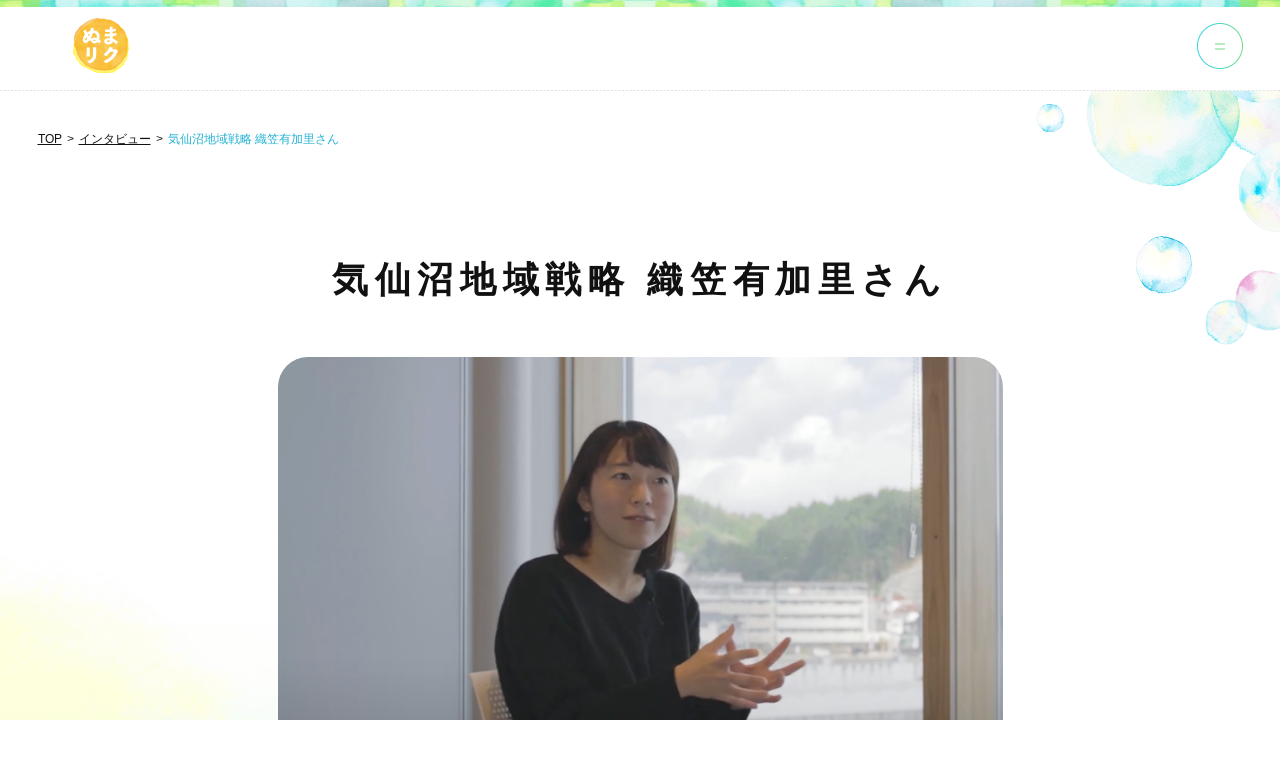

--- FILE ---
content_type: text/html; charset=UTF-8
request_url: https://numariku-kesennuma.com/interview/536/
body_size: 96030
content:
<!DOCTYPE html>
<html lang="ja">

<head>
	<meta charset="UTF-8">
	<meta name="viewport" content="width=device-width, initial-scale=1, shrink-to-fit=no">

	<link rel="shortcut icon" href="https://numariku-kesennuma.com/home/wp-content/themes/kesennuma/favicon.ico" type="image/x-icon">

	<link rel="apple-touch-icon" href="https://numariku-kesennuma.com/home/wp-content/themes/kesennuma/touchicon.png" sizes="144×144">
	<link rel="icon" type="image/jpg" href="https://numariku-kesennuma.com/home/wp-content/themes/kesennuma/touchicon.png" sizes="144×144">
	<link rel="profile" href="http://gmpg.org/xfn/11">
	<script data-cfasync="false" data-no-defer="1" data-no-minify="1" data-no-optimize="1">var ewww_webp_supported=!1;function check_webp_feature(A,e){var w;e=void 0!==e?e:function(){},ewww_webp_supported?e(ewww_webp_supported):((w=new Image).onload=function(){ewww_webp_supported=0<w.width&&0<w.height,e&&e(ewww_webp_supported)},w.onerror=function(){e&&e(!1)},w.src="data:image/webp;base64,"+{alpha:"UklGRkoAAABXRUJQVlA4WAoAAAAQAAAAAAAAAAAAQUxQSAwAAAARBxAR/Q9ERP8DAABWUDggGAAAABQBAJ0BKgEAAQAAAP4AAA3AAP7mtQAAAA=="}[A])}check_webp_feature("alpha");</script><script data-cfasync="false" data-no-defer="1" data-no-minify="1" data-no-optimize="1">var Arrive=function(c,w){"use strict";if(c.MutationObserver&&"undefined"!=typeof HTMLElement){var r,a=0,u=(r=HTMLElement.prototype.matches||HTMLElement.prototype.webkitMatchesSelector||HTMLElement.prototype.mozMatchesSelector||HTMLElement.prototype.msMatchesSelector,{matchesSelector:function(e,t){return e instanceof HTMLElement&&r.call(e,t)},addMethod:function(e,t,r){var a=e[t];e[t]=function(){return r.length==arguments.length?r.apply(this,arguments):"function"==typeof a?a.apply(this,arguments):void 0}},callCallbacks:function(e,t){t&&t.options.onceOnly&&1==t.firedElems.length&&(e=[e[0]]);for(var r,a=0;r=e[a];a++)r&&r.callback&&r.callback.call(r.elem,r.elem);t&&t.options.onceOnly&&1==t.firedElems.length&&t.me.unbindEventWithSelectorAndCallback.call(t.target,t.selector,t.callback)},checkChildNodesRecursively:function(e,t,r,a){for(var i,n=0;i=e[n];n++)r(i,t,a)&&a.push({callback:t.callback,elem:i}),0<i.childNodes.length&&u.checkChildNodesRecursively(i.childNodes,t,r,a)},mergeArrays:function(e,t){var r,a={};for(r in e)e.hasOwnProperty(r)&&(a[r]=e[r]);for(r in t)t.hasOwnProperty(r)&&(a[r]=t[r]);return a},toElementsArray:function(e){return e=void 0!==e&&("number"!=typeof e.length||e===c)?[e]:e}}),e=(l.prototype.addEvent=function(e,t,r,a){a={target:e,selector:t,options:r,callback:a,firedElems:[]};return this._beforeAdding&&this._beforeAdding(a),this._eventsBucket.push(a),a},l.prototype.removeEvent=function(e){for(var t,r=this._eventsBucket.length-1;t=this._eventsBucket[r];r--)e(t)&&(this._beforeRemoving&&this._beforeRemoving(t),(t=this._eventsBucket.splice(r,1))&&t.length&&(t[0].callback=null))},l.prototype.beforeAdding=function(e){this._beforeAdding=e},l.prototype.beforeRemoving=function(e){this._beforeRemoving=e},l),t=function(i,n){var o=new e,l=this,s={fireOnAttributesModification:!1};return o.beforeAdding(function(t){var e=t.target;e!==c.document&&e!==c||(e=document.getElementsByTagName("html")[0]);var r=new MutationObserver(function(e){n.call(this,e,t)}),a=i(t.options);r.observe(e,a),t.observer=r,t.me=l}),o.beforeRemoving(function(e){e.observer.disconnect()}),this.bindEvent=function(e,t,r){t=u.mergeArrays(s,t);for(var a=u.toElementsArray(this),i=0;i<a.length;i++)o.addEvent(a[i],e,t,r)},this.unbindEvent=function(){var r=u.toElementsArray(this);o.removeEvent(function(e){for(var t=0;t<r.length;t++)if(this===w||e.target===r[t])return!0;return!1})},this.unbindEventWithSelectorOrCallback=function(r){var a=u.toElementsArray(this),i=r,e="function"==typeof r?function(e){for(var t=0;t<a.length;t++)if((this===w||e.target===a[t])&&e.callback===i)return!0;return!1}:function(e){for(var t=0;t<a.length;t++)if((this===w||e.target===a[t])&&e.selector===r)return!0;return!1};o.removeEvent(e)},this.unbindEventWithSelectorAndCallback=function(r,a){var i=u.toElementsArray(this);o.removeEvent(function(e){for(var t=0;t<i.length;t++)if((this===w||e.target===i[t])&&e.selector===r&&e.callback===a)return!0;return!1})},this},i=new function(){var s={fireOnAttributesModification:!1,onceOnly:!1,existing:!1};function n(e,t,r){return!(!u.matchesSelector(e,t.selector)||(e._id===w&&(e._id=a++),-1!=t.firedElems.indexOf(e._id)))&&(t.firedElems.push(e._id),!0)}var c=(i=new t(function(e){var t={attributes:!1,childList:!0,subtree:!0};return e.fireOnAttributesModification&&(t.attributes=!0),t},function(e,i){e.forEach(function(e){var t=e.addedNodes,r=e.target,a=[];null!==t&&0<t.length?u.checkChildNodesRecursively(t,i,n,a):"attributes"===e.type&&n(r,i)&&a.push({callback:i.callback,elem:r}),u.callCallbacks(a,i)})})).bindEvent;return i.bindEvent=function(e,t,r){t=void 0===r?(r=t,s):u.mergeArrays(s,t);var a=u.toElementsArray(this);if(t.existing){for(var i=[],n=0;n<a.length;n++)for(var o=a[n].querySelectorAll(e),l=0;l<o.length;l++)i.push({callback:r,elem:o[l]});if(t.onceOnly&&i.length)return r.call(i[0].elem,i[0].elem);setTimeout(u.callCallbacks,1,i)}c.call(this,e,t,r)},i},o=new function(){var a={};function i(e,t){return u.matchesSelector(e,t.selector)}var n=(o=new t(function(){return{childList:!0,subtree:!0}},function(e,r){e.forEach(function(e){var t=e.removedNodes,e=[];null!==t&&0<t.length&&u.checkChildNodesRecursively(t,r,i,e),u.callCallbacks(e,r)})})).bindEvent;return o.bindEvent=function(e,t,r){t=void 0===r?(r=t,a):u.mergeArrays(a,t),n.call(this,e,t,r)},o};d(HTMLElement.prototype),d(NodeList.prototype),d(HTMLCollection.prototype),d(HTMLDocument.prototype),d(Window.prototype);var n={};return s(i,n,"unbindAllArrive"),s(o,n,"unbindAllLeave"),n}function l(){this._eventsBucket=[],this._beforeAdding=null,this._beforeRemoving=null}function s(e,t,r){u.addMethod(t,r,e.unbindEvent),u.addMethod(t,r,e.unbindEventWithSelectorOrCallback),u.addMethod(t,r,e.unbindEventWithSelectorAndCallback)}function d(e){e.arrive=i.bindEvent,s(i,e,"unbindArrive"),e.leave=o.bindEvent,s(o,e,"unbindLeave")}}(window,void 0),ewww_webp_supported=!1;function check_webp_feature(e,t){var r;ewww_webp_supported?t(ewww_webp_supported):((r=new Image).onload=function(){ewww_webp_supported=0<r.width&&0<r.height,t(ewww_webp_supported)},r.onerror=function(){t(!1)},r.src="data:image/webp;base64,"+{alpha:"UklGRkoAAABXRUJQVlA4WAoAAAAQAAAAAAAAAAAAQUxQSAwAAAARBxAR/Q9ERP8DAABWUDggGAAAABQBAJ0BKgEAAQAAAP4AAA3AAP7mtQAAAA==",animation:"UklGRlIAAABXRUJQVlA4WAoAAAASAAAAAAAAAAAAQU5JTQYAAAD/////AABBTk1GJgAAAAAAAAAAAAAAAAAAAGQAAABWUDhMDQAAAC8AAAAQBxAREYiI/gcA"}[e])}function ewwwLoadImages(e){if(e){for(var t=document.querySelectorAll(".batch-image img, .image-wrapper a, .ngg-pro-masonry-item a, .ngg-galleria-offscreen-seo-wrapper a"),r=0,a=t.length;r<a;r++)ewwwAttr(t[r],"data-src",t[r].getAttribute("data-webp")),ewwwAttr(t[r],"data-thumbnail",t[r].getAttribute("data-webp-thumbnail"));for(var i=document.querySelectorAll("div.woocommerce-product-gallery__image"),r=0,a=i.length;r<a;r++)ewwwAttr(i[r],"data-thumb",i[r].getAttribute("data-webp-thumb"))}for(var n=document.querySelectorAll("video"),r=0,a=n.length;r<a;r++)ewwwAttr(n[r],"poster",e?n[r].getAttribute("data-poster-webp"):n[r].getAttribute("data-poster-image"));for(var o,l=document.querySelectorAll("img.ewww_webp_lazy_load"),r=0,a=l.length;r<a;r++)e&&(ewwwAttr(l[r],"data-lazy-srcset",l[r].getAttribute("data-lazy-srcset-webp")),ewwwAttr(l[r],"data-srcset",l[r].getAttribute("data-srcset-webp")),ewwwAttr(l[r],"data-lazy-src",l[r].getAttribute("data-lazy-src-webp")),ewwwAttr(l[r],"data-src",l[r].getAttribute("data-src-webp")),ewwwAttr(l[r],"data-orig-file",l[r].getAttribute("data-webp-orig-file")),ewwwAttr(l[r],"data-medium-file",l[r].getAttribute("data-webp-medium-file")),ewwwAttr(l[r],"data-large-file",l[r].getAttribute("data-webp-large-file")),null!=(o=l[r].getAttribute("srcset"))&&!1!==o&&o.includes("R0lGOD")&&ewwwAttr(l[r],"src",l[r].getAttribute("data-lazy-src-webp"))),l[r].className=l[r].className.replace(/\bewww_webp_lazy_load\b/,"");for(var s=document.querySelectorAll(".ewww_webp"),r=0,a=s.length;r<a;r++)e?(ewwwAttr(s[r],"srcset",s[r].getAttribute("data-srcset-webp")),ewwwAttr(s[r],"src",s[r].getAttribute("data-src-webp")),ewwwAttr(s[r],"data-orig-file",s[r].getAttribute("data-webp-orig-file")),ewwwAttr(s[r],"data-medium-file",s[r].getAttribute("data-webp-medium-file")),ewwwAttr(s[r],"data-large-file",s[r].getAttribute("data-webp-large-file")),ewwwAttr(s[r],"data-large_image",s[r].getAttribute("data-webp-large_image")),ewwwAttr(s[r],"data-src",s[r].getAttribute("data-webp-src"))):(ewwwAttr(s[r],"srcset",s[r].getAttribute("data-srcset-img")),ewwwAttr(s[r],"src",s[r].getAttribute("data-src-img"))),s[r].className=s[r].className.replace(/\bewww_webp\b/,"ewww_webp_loaded");window.jQuery&&jQuery.fn.isotope&&jQuery.fn.imagesLoaded&&(jQuery(".fusion-posts-container-infinite").imagesLoaded(function(){jQuery(".fusion-posts-container-infinite").hasClass("isotope")&&jQuery(".fusion-posts-container-infinite").isotope()}),jQuery(".fusion-portfolio:not(.fusion-recent-works) .fusion-portfolio-wrapper").imagesLoaded(function(){jQuery(".fusion-portfolio:not(.fusion-recent-works) .fusion-portfolio-wrapper").isotope()}))}function ewwwWebPInit(e){ewwwLoadImages(e),ewwwNggLoadGalleries(e),document.arrive(".ewww_webp",function(){ewwwLoadImages(e)}),document.arrive(".ewww_webp_lazy_load",function(){ewwwLoadImages(e)}),document.arrive("videos",function(){ewwwLoadImages(e)}),"loading"==document.readyState?document.addEventListener("DOMContentLoaded",ewwwJSONParserInit):("undefined"!=typeof galleries&&ewwwNggParseGalleries(e),ewwwWooParseVariations(e))}function ewwwAttr(e,t,r){null!=r&&!1!==r&&e.setAttribute(t,r)}function ewwwJSONParserInit(){"undefined"!=typeof galleries&&check_webp_feature("alpha",ewwwNggParseGalleries),check_webp_feature("alpha",ewwwWooParseVariations)}function ewwwWooParseVariations(e){if(e)for(var t=document.querySelectorAll("form.variations_form"),r=0,a=t.length;r<a;r++){var i=t[r].getAttribute("data-product_variations"),n=!1;try{for(var o in i=JSON.parse(i))void 0!==i[o]&&void 0!==i[o].image&&(void 0!==i[o].image.src_webp&&(i[o].image.src=i[o].image.src_webp,n=!0),void 0!==i[o].image.srcset_webp&&(i[o].image.srcset=i[o].image.srcset_webp,n=!0),void 0!==i[o].image.full_src_webp&&(i[o].image.full_src=i[o].image.full_src_webp,n=!0),void 0!==i[o].image.gallery_thumbnail_src_webp&&(i[o].image.gallery_thumbnail_src=i[o].image.gallery_thumbnail_src_webp,n=!0),void 0!==i[o].image.thumb_src_webp&&(i[o].image.thumb_src=i[o].image.thumb_src_webp,n=!0));n&&ewwwAttr(t[r],"data-product_variations",JSON.stringify(i))}catch(e){}}}function ewwwNggParseGalleries(e){if(e)for(var t in galleries){var r=galleries[t];galleries[t].images_list=ewwwNggParseImageList(r.images_list)}}function ewwwNggLoadGalleries(e){e&&document.addEventListener("ngg.galleria.themeadded",function(e,t){window.ngg_galleria._create_backup=window.ngg_galleria.create,window.ngg_galleria.create=function(e,t){var r=$(e).data("id");return galleries["gallery_"+r].images_list=ewwwNggParseImageList(galleries["gallery_"+r].images_list),window.ngg_galleria._create_backup(e,t)}})}function ewwwNggParseImageList(e){for(var t in e){var r=e[t];if(void 0!==r["image-webp"]&&(e[t].image=r["image-webp"],delete e[t]["image-webp"]),void 0!==r["thumb-webp"]&&(e[t].thumb=r["thumb-webp"],delete e[t]["thumb-webp"]),void 0!==r.full_image_webp&&(e[t].full_image=r.full_image_webp,delete e[t].full_image_webp),void 0!==r.srcsets)for(var a in r.srcsets)nggSrcset=r.srcsets[a],void 0!==r.srcsets[a+"-webp"]&&(e[t].srcsets[a]=r.srcsets[a+"-webp"],delete e[t].srcsets[a+"-webp"]);if(void 0!==r.full_srcsets)for(var i in r.full_srcsets)nggFSrcset=r.full_srcsets[i],void 0!==r.full_srcsets[i+"-webp"]&&(e[t].full_srcsets[i]=r.full_srcsets[i+"-webp"],delete e[t].full_srcsets[i+"-webp"])}return e}check_webp_feature("alpha",ewwwWebPInit);</script><meta name='robots' content='index, follow, max-image-preview:large, max-snippet:-1, max-video-preview:-1' />

	<!-- This site is optimized with the Yoast SEO plugin v24.7 - https://yoast.com/wordpress/plugins/seo/ -->
	<title>気仙沼地域戦略 - ぬまリク｜気仙沼市（宮城県）の就職・転職総合情報サイト</title>
	<link rel="canonical" href="https://numariku-kesennuma.com/interview/536/" />
	<meta property="og:locale" content="ja_JP" />
	<meta property="og:type" content="article" />
	<meta property="og:title" content="気仙沼地域戦略 - ぬまリク｜気仙沼市（宮城県）の就職・転職総合情報サイト" />
	<meta property="og:url" content="https://numariku-kesennuma.com/interview/536/" />
	<meta property="og:site_name" content="ぬまリク｜気仙沼市（宮城県）の就職・転職総合情報サイト" />
	<meta property="article:modified_time" content="2022-10-25T06:09:50+00:00" />
	<meta property="og:image" content="https://stage.numariku-kesennuma.com/home/wp-content/uploads/2021/10/d47eae606710f38fa158e357a4ff6ab1-1.png" />
	<meta property="og:image:width" content="800" />
	<meta property="og:image:height" content="514" />
	<meta property="og:image:type" content="image/png" />
	<meta name="twitter:card" content="summary_large_image" />
	<script type="application/ld+json" class="yoast-schema-graph">{"@context":"https://schema.org","@graph":[{"@type":"WebPage","@id":"https://numariku-kesennuma.com/interview/536/","url":"https://numariku-kesennuma.com/interview/536/","name":"気仙沼地域戦略 - ぬまリク｜気仙沼市（宮城県）の就職・転職総合情報サイト","isPartOf":{"@id":"https://numariku-kesennuma.com/#website"},"primaryImageOfPage":{"@id":"https://numariku-kesennuma.com/interview/536/#primaryimage"},"image":{"@id":"https://numariku-kesennuma.com/interview/536/#primaryimage"},"thumbnailUrl":"https://numariku-kesennuma.com/home/wp-content/uploads/2021/10/d47eae606710f38fa158e357a4ff6ab1-1.png","datePublished":"2021-10-28T11:13:22+00:00","dateModified":"2022-10-25T06:09:50+00:00","breadcrumb":{"@id":"https://numariku-kesennuma.com/interview/536/#breadcrumb"},"inLanguage":"ja","potentialAction":[{"@type":"ReadAction","target":["https://numariku-kesennuma.com/interview/536/"]}]},{"@type":"ImageObject","inLanguage":"ja","@id":"https://numariku-kesennuma.com/interview/536/#primaryimage","url":"https://numariku-kesennuma.com/home/wp-content/uploads/2021/10/d47eae606710f38fa158e357a4ff6ab1-1.png","contentUrl":"https://numariku-kesennuma.com/home/wp-content/uploads/2021/10/d47eae606710f38fa158e357a4ff6ab1-1.png","width":800,"height":514},{"@type":"BreadcrumbList","@id":"https://numariku-kesennuma.com/interview/536/#breadcrumb","itemListElement":[{"@type":"ListItem","position":1,"name":"ホーム","item":"https://numariku-kesennuma.com/"},{"@type":"ListItem","position":2,"name":"インタビュー","item":"https://numariku-kesennuma.com/interview/"},{"@type":"ListItem","position":3,"name":"気仙沼地域戦略"}]},{"@type":"WebSite","@id":"https://numariku-kesennuma.com/#website","url":"https://numariku-kesennuma.com/","name":"ぬまリク｜気仙沼市（宮城県）の就職・転職総合情報サイト","description":"【UIJターン者のショート動画あり】気仙沼市役所内に拠点を置き、求職者（就活生、転職者、移住希望者）の希望や状態に合わせて無料対応しています。相談も乗ります！","publisher":{"@id":"https://numariku-kesennuma.com/#organization"},"potentialAction":[{"@type":"SearchAction","target":{"@type":"EntryPoint","urlTemplate":"https://numariku-kesennuma.com/?s={search_term_string}"},"query-input":{"@type":"PropertyValueSpecification","valueRequired":true,"valueName":"search_term_string"}}],"inLanguage":"ja"},{"@type":"Organization","@id":"https://numariku-kesennuma.com/#organization","name":"ぬまリク｜気仙沼市（宮城県）の就職・転職総合情報サイト","url":"https://numariku-kesennuma.com/","logo":{"@type":"ImageObject","inLanguage":"ja","@id":"https://numariku-kesennuma.com/#/schema/logo/image/","url":"https://numariku-kesennuma.com/home/wp-content/uploads/2021/10/logo.png","contentUrl":"https://numariku-kesennuma.com/home/wp-content/uploads/2021/10/logo.png","width":260,"height":50,"caption":"ぬまリク｜気仙沼市（宮城県）の就職・転職総合情報サイト"},"image":{"@id":"https://numariku-kesennuma.com/#/schema/logo/image/"}}]}</script>
	<!-- / Yoast SEO plugin. -->


<link rel="alternate" type="application/rss+xml" title="ぬまリク｜気仙沼市（宮城県）の就職・転職総合情報サイト &raquo; フィード" href="https://numariku-kesennuma.com/feed/" />
<link rel="alternate" type="application/rss+xml" title="ぬまリク｜気仙沼市（宮城県）の就職・転職総合情報サイト &raquo; コメントフィード" href="https://numariku-kesennuma.com/comments/feed/" />
<link rel="alternate" title="oEmbed (JSON)" type="application/json+oembed" href="https://numariku-kesennuma.com/wp-json/oembed/1.0/embed?url=https%3A%2F%2Fnumariku-kesennuma.com%2Finterview%2F536%2F" />
<link rel="alternate" title="oEmbed (XML)" type="text/xml+oembed" href="https://numariku-kesennuma.com/wp-json/oembed/1.0/embed?url=https%3A%2F%2Fnumariku-kesennuma.com%2Finterview%2F536%2F&#038;format=xml" />
<style id='wp-img-auto-sizes-contain-inline-css'>
img:is([sizes=auto i],[sizes^="auto," i]){contain-intrinsic-size:3000px 1500px}
/*# sourceURL=wp-img-auto-sizes-contain-inline-css */
</style>
<style id='wp-emoji-styles-inline-css'>

	img.wp-smiley, img.emoji {
		display: inline !important;
		border: none !important;
		box-shadow: none !important;
		height: 1em !important;
		width: 1em !important;
		margin: 0 0.07em !important;
		vertical-align: -0.1em !important;
		background: none !important;
		padding: 0 !important;
	}
/*# sourceURL=wp-emoji-styles-inline-css */
</style>
<style id='wp-block-library-inline-css'>
:root{--wp-block-synced-color:#7a00df;--wp-block-synced-color--rgb:122,0,223;--wp-bound-block-color:var(--wp-block-synced-color);--wp-editor-canvas-background:#ddd;--wp-admin-theme-color:#007cba;--wp-admin-theme-color--rgb:0,124,186;--wp-admin-theme-color-darker-10:#006ba1;--wp-admin-theme-color-darker-10--rgb:0,107,160.5;--wp-admin-theme-color-darker-20:#005a87;--wp-admin-theme-color-darker-20--rgb:0,90,135;--wp-admin-border-width-focus:2px}@media (min-resolution:192dpi){:root{--wp-admin-border-width-focus:1.5px}}.wp-element-button{cursor:pointer}:root .has-very-light-gray-background-color{background-color:#eee}:root .has-very-dark-gray-background-color{background-color:#313131}:root .has-very-light-gray-color{color:#eee}:root .has-very-dark-gray-color{color:#313131}:root .has-vivid-green-cyan-to-vivid-cyan-blue-gradient-background{background:linear-gradient(135deg,#00d084,#0693e3)}:root .has-purple-crush-gradient-background{background:linear-gradient(135deg,#34e2e4,#4721fb 50%,#ab1dfe)}:root .has-hazy-dawn-gradient-background{background:linear-gradient(135deg,#faaca8,#dad0ec)}:root .has-subdued-olive-gradient-background{background:linear-gradient(135deg,#fafae1,#67a671)}:root .has-atomic-cream-gradient-background{background:linear-gradient(135deg,#fdd79a,#004a59)}:root .has-nightshade-gradient-background{background:linear-gradient(135deg,#330968,#31cdcf)}:root .has-midnight-gradient-background{background:linear-gradient(135deg,#020381,#2874fc)}:root{--wp--preset--font-size--normal:16px;--wp--preset--font-size--huge:42px}.has-regular-font-size{font-size:1em}.has-larger-font-size{font-size:2.625em}.has-normal-font-size{font-size:var(--wp--preset--font-size--normal)}.has-huge-font-size{font-size:var(--wp--preset--font-size--huge)}.has-text-align-center{text-align:center}.has-text-align-left{text-align:left}.has-text-align-right{text-align:right}.has-fit-text{white-space:nowrap!important}#end-resizable-editor-section{display:none}.aligncenter{clear:both}.items-justified-left{justify-content:flex-start}.items-justified-center{justify-content:center}.items-justified-right{justify-content:flex-end}.items-justified-space-between{justify-content:space-between}.screen-reader-text{border:0;clip-path:inset(50%);height:1px;margin:-1px;overflow:hidden;padding:0;position:absolute;width:1px;word-wrap:normal!important}.screen-reader-text:focus{background-color:#ddd;clip-path:none;color:#444;display:block;font-size:1em;height:auto;left:5px;line-height:normal;padding:15px 23px 14px;text-decoration:none;top:5px;width:auto;z-index:100000}html :where(.has-border-color){border-style:solid}html :where([style*=border-top-color]){border-top-style:solid}html :where([style*=border-right-color]){border-right-style:solid}html :where([style*=border-bottom-color]){border-bottom-style:solid}html :where([style*=border-left-color]){border-left-style:solid}html :where([style*=border-width]){border-style:solid}html :where([style*=border-top-width]){border-top-style:solid}html :where([style*=border-right-width]){border-right-style:solid}html :where([style*=border-bottom-width]){border-bottom-style:solid}html :where([style*=border-left-width]){border-left-style:solid}html :where(img[class*=wp-image-]){height:auto;max-width:100%}:where(figure){margin:0 0 1em}html :where(.is-position-sticky){--wp-admin--admin-bar--position-offset:var(--wp-admin--admin-bar--height,0px)}@media screen and (max-width:600px){html :where(.is-position-sticky){--wp-admin--admin-bar--position-offset:0px}}

/*# sourceURL=wp-block-library-inline-css */
</style><style id='global-styles-inline-css'>
:root{--wp--preset--aspect-ratio--square: 1;--wp--preset--aspect-ratio--4-3: 4/3;--wp--preset--aspect-ratio--3-4: 3/4;--wp--preset--aspect-ratio--3-2: 3/2;--wp--preset--aspect-ratio--2-3: 2/3;--wp--preset--aspect-ratio--16-9: 16/9;--wp--preset--aspect-ratio--9-16: 9/16;--wp--preset--color--black: #000000;--wp--preset--color--cyan-bluish-gray: #abb8c3;--wp--preset--color--white: #fff;--wp--preset--color--pale-pink: #f78da7;--wp--preset--color--vivid-red: #cf2e2e;--wp--preset--color--luminous-vivid-orange: #ff6900;--wp--preset--color--luminous-vivid-amber: #fcb900;--wp--preset--color--light-green-cyan: #7bdcb5;--wp--preset--color--vivid-green-cyan: #00d084;--wp--preset--color--pale-cyan-blue: #8ed1fc;--wp--preset--color--vivid-cyan-blue: #0693e3;--wp--preset--color--vivid-purple: #9b51e0;--wp--preset--color--blue: #007bff;--wp--preset--color--indigo: #6610f2;--wp--preset--color--purple: #5533ff;--wp--preset--color--pink: #e83e8c;--wp--preset--color--red: #dc3545;--wp--preset--color--orange: #fd7e14;--wp--preset--color--yellow: #ffc107;--wp--preset--color--green: #28a745;--wp--preset--color--teal: #20c997;--wp--preset--color--cyan: #17a2b8;--wp--preset--color--gray: #6c757d;--wp--preset--color--gray-dark: #343a40;--wp--preset--gradient--vivid-cyan-blue-to-vivid-purple: linear-gradient(135deg,rgb(6,147,227) 0%,rgb(155,81,224) 100%);--wp--preset--gradient--light-green-cyan-to-vivid-green-cyan: linear-gradient(135deg,rgb(122,220,180) 0%,rgb(0,208,130) 100%);--wp--preset--gradient--luminous-vivid-amber-to-luminous-vivid-orange: linear-gradient(135deg,rgb(252,185,0) 0%,rgb(255,105,0) 100%);--wp--preset--gradient--luminous-vivid-orange-to-vivid-red: linear-gradient(135deg,rgb(255,105,0) 0%,rgb(207,46,46) 100%);--wp--preset--gradient--very-light-gray-to-cyan-bluish-gray: linear-gradient(135deg,rgb(238,238,238) 0%,rgb(169,184,195) 100%);--wp--preset--gradient--cool-to-warm-spectrum: linear-gradient(135deg,rgb(74,234,220) 0%,rgb(151,120,209) 20%,rgb(207,42,186) 40%,rgb(238,44,130) 60%,rgb(251,105,98) 80%,rgb(254,248,76) 100%);--wp--preset--gradient--blush-light-purple: linear-gradient(135deg,rgb(255,206,236) 0%,rgb(152,150,240) 100%);--wp--preset--gradient--blush-bordeaux: linear-gradient(135deg,rgb(254,205,165) 0%,rgb(254,45,45) 50%,rgb(107,0,62) 100%);--wp--preset--gradient--luminous-dusk: linear-gradient(135deg,rgb(255,203,112) 0%,rgb(199,81,192) 50%,rgb(65,88,208) 100%);--wp--preset--gradient--pale-ocean: linear-gradient(135deg,rgb(255,245,203) 0%,rgb(182,227,212) 50%,rgb(51,167,181) 100%);--wp--preset--gradient--electric-grass: linear-gradient(135deg,rgb(202,248,128) 0%,rgb(113,206,126) 100%);--wp--preset--gradient--midnight: linear-gradient(135deg,rgb(2,3,129) 0%,rgb(40,116,252) 100%);--wp--preset--font-size--small: 13px;--wp--preset--font-size--medium: 20px;--wp--preset--font-size--large: 36px;--wp--preset--font-size--x-large: 42px;--wp--preset--spacing--20: 0.44rem;--wp--preset--spacing--30: 0.67rem;--wp--preset--spacing--40: 1rem;--wp--preset--spacing--50: 1.5rem;--wp--preset--spacing--60: 2.25rem;--wp--preset--spacing--70: 3.38rem;--wp--preset--spacing--80: 5.06rem;--wp--preset--shadow--natural: 6px 6px 9px rgba(0, 0, 0, 0.2);--wp--preset--shadow--deep: 12px 12px 50px rgba(0, 0, 0, 0.4);--wp--preset--shadow--sharp: 6px 6px 0px rgba(0, 0, 0, 0.2);--wp--preset--shadow--outlined: 6px 6px 0px -3px rgb(255, 255, 255), 6px 6px rgb(0, 0, 0);--wp--preset--shadow--crisp: 6px 6px 0px rgb(0, 0, 0);}:where(.is-layout-flex){gap: 0.5em;}:where(.is-layout-grid){gap: 0.5em;}body .is-layout-flex{display: flex;}.is-layout-flex{flex-wrap: wrap;align-items: center;}.is-layout-flex > :is(*, div){margin: 0;}body .is-layout-grid{display: grid;}.is-layout-grid > :is(*, div){margin: 0;}:where(.wp-block-columns.is-layout-flex){gap: 2em;}:where(.wp-block-columns.is-layout-grid){gap: 2em;}:where(.wp-block-post-template.is-layout-flex){gap: 1.25em;}:where(.wp-block-post-template.is-layout-grid){gap: 1.25em;}.has-black-color{color: var(--wp--preset--color--black) !important;}.has-cyan-bluish-gray-color{color: var(--wp--preset--color--cyan-bluish-gray) !important;}.has-white-color{color: var(--wp--preset--color--white) !important;}.has-pale-pink-color{color: var(--wp--preset--color--pale-pink) !important;}.has-vivid-red-color{color: var(--wp--preset--color--vivid-red) !important;}.has-luminous-vivid-orange-color{color: var(--wp--preset--color--luminous-vivid-orange) !important;}.has-luminous-vivid-amber-color{color: var(--wp--preset--color--luminous-vivid-amber) !important;}.has-light-green-cyan-color{color: var(--wp--preset--color--light-green-cyan) !important;}.has-vivid-green-cyan-color{color: var(--wp--preset--color--vivid-green-cyan) !important;}.has-pale-cyan-blue-color{color: var(--wp--preset--color--pale-cyan-blue) !important;}.has-vivid-cyan-blue-color{color: var(--wp--preset--color--vivid-cyan-blue) !important;}.has-vivid-purple-color{color: var(--wp--preset--color--vivid-purple) !important;}.has-black-background-color{background-color: var(--wp--preset--color--black) !important;}.has-cyan-bluish-gray-background-color{background-color: var(--wp--preset--color--cyan-bluish-gray) !important;}.has-white-background-color{background-color: var(--wp--preset--color--white) !important;}.has-pale-pink-background-color{background-color: var(--wp--preset--color--pale-pink) !important;}.has-vivid-red-background-color{background-color: var(--wp--preset--color--vivid-red) !important;}.has-luminous-vivid-orange-background-color{background-color: var(--wp--preset--color--luminous-vivid-orange) !important;}.has-luminous-vivid-amber-background-color{background-color: var(--wp--preset--color--luminous-vivid-amber) !important;}.has-light-green-cyan-background-color{background-color: var(--wp--preset--color--light-green-cyan) !important;}.has-vivid-green-cyan-background-color{background-color: var(--wp--preset--color--vivid-green-cyan) !important;}.has-pale-cyan-blue-background-color{background-color: var(--wp--preset--color--pale-cyan-blue) !important;}.has-vivid-cyan-blue-background-color{background-color: var(--wp--preset--color--vivid-cyan-blue) !important;}.has-vivid-purple-background-color{background-color: var(--wp--preset--color--vivid-purple) !important;}.has-black-border-color{border-color: var(--wp--preset--color--black) !important;}.has-cyan-bluish-gray-border-color{border-color: var(--wp--preset--color--cyan-bluish-gray) !important;}.has-white-border-color{border-color: var(--wp--preset--color--white) !important;}.has-pale-pink-border-color{border-color: var(--wp--preset--color--pale-pink) !important;}.has-vivid-red-border-color{border-color: var(--wp--preset--color--vivid-red) !important;}.has-luminous-vivid-orange-border-color{border-color: var(--wp--preset--color--luminous-vivid-orange) !important;}.has-luminous-vivid-amber-border-color{border-color: var(--wp--preset--color--luminous-vivid-amber) !important;}.has-light-green-cyan-border-color{border-color: var(--wp--preset--color--light-green-cyan) !important;}.has-vivid-green-cyan-border-color{border-color: var(--wp--preset--color--vivid-green-cyan) !important;}.has-pale-cyan-blue-border-color{border-color: var(--wp--preset--color--pale-cyan-blue) !important;}.has-vivid-cyan-blue-border-color{border-color: var(--wp--preset--color--vivid-cyan-blue) !important;}.has-vivid-purple-border-color{border-color: var(--wp--preset--color--vivid-purple) !important;}.has-vivid-cyan-blue-to-vivid-purple-gradient-background{background: var(--wp--preset--gradient--vivid-cyan-blue-to-vivid-purple) !important;}.has-light-green-cyan-to-vivid-green-cyan-gradient-background{background: var(--wp--preset--gradient--light-green-cyan-to-vivid-green-cyan) !important;}.has-luminous-vivid-amber-to-luminous-vivid-orange-gradient-background{background: var(--wp--preset--gradient--luminous-vivid-amber-to-luminous-vivid-orange) !important;}.has-luminous-vivid-orange-to-vivid-red-gradient-background{background: var(--wp--preset--gradient--luminous-vivid-orange-to-vivid-red) !important;}.has-very-light-gray-to-cyan-bluish-gray-gradient-background{background: var(--wp--preset--gradient--very-light-gray-to-cyan-bluish-gray) !important;}.has-cool-to-warm-spectrum-gradient-background{background: var(--wp--preset--gradient--cool-to-warm-spectrum) !important;}.has-blush-light-purple-gradient-background{background: var(--wp--preset--gradient--blush-light-purple) !important;}.has-blush-bordeaux-gradient-background{background: var(--wp--preset--gradient--blush-bordeaux) !important;}.has-luminous-dusk-gradient-background{background: var(--wp--preset--gradient--luminous-dusk) !important;}.has-pale-ocean-gradient-background{background: var(--wp--preset--gradient--pale-ocean) !important;}.has-electric-grass-gradient-background{background: var(--wp--preset--gradient--electric-grass) !important;}.has-midnight-gradient-background{background: var(--wp--preset--gradient--midnight) !important;}.has-small-font-size{font-size: var(--wp--preset--font-size--small) !important;}.has-medium-font-size{font-size: var(--wp--preset--font-size--medium) !important;}.has-large-font-size{font-size: var(--wp--preset--font-size--large) !important;}.has-x-large-font-size{font-size: var(--wp--preset--font-size--x-large) !important;}
/*# sourceURL=global-styles-inline-css */
</style>

<style id='classic-theme-styles-inline-css'>
/*! This file is auto-generated */
.wp-block-button__link{color:#fff;background-color:#32373c;border-radius:9999px;box-shadow:none;text-decoration:none;padding:calc(.667em + 2px) calc(1.333em + 2px);font-size:1.125em}.wp-block-file__button{background:#32373c;color:#fff;text-decoration:none}
/*# sourceURL=/wp-includes/css/classic-themes.min.css */
</style>
<link rel='stylesheet' id='search-filter-plugin-styles-css' href='https://numariku-kesennuma.com/home/wp-content/plugins/search-filter-pro/public/assets/css/search-filter.min.css?ver=2.5.20' media='all' />
<link rel='stylesheet' id='understrap-styles-css' href='https://numariku-kesennuma.com/home/wp-content/themes/kesennuma/css/theme.min.css?ver=1.0.0.1743125116' media='all' />
<link rel='stylesheet' id='challenge-css' href='https://numariku-kesennuma.com/home/wp-content/themes/kesennuma/css/challenge.css?ver=6.9' media='all' />
<style id='akismet-widget-style-inline-css'>

			.a-stats {
				--akismet-color-mid-green: #357b49;
				--akismet-color-white: #fff;
				--akismet-color-light-grey: #f6f7f7;

				max-width: 350px;
				width: auto;
			}

			.a-stats * {
				all: unset;
				box-sizing: border-box;
			}

			.a-stats strong {
				font-weight: 600;
			}

			.a-stats a.a-stats__link,
			.a-stats a.a-stats__link:visited,
			.a-stats a.a-stats__link:active {
				background: var(--akismet-color-mid-green);
				border: none;
				box-shadow: none;
				border-radius: 8px;
				color: var(--akismet-color-white);
				cursor: pointer;
				display: block;
				font-family: -apple-system, BlinkMacSystemFont, 'Segoe UI', 'Roboto', 'Oxygen-Sans', 'Ubuntu', 'Cantarell', 'Helvetica Neue', sans-serif;
				font-weight: 500;
				padding: 12px;
				text-align: center;
				text-decoration: none;
				transition: all 0.2s ease;
			}

			/* Extra specificity to deal with TwentyTwentyOne focus style */
			.widget .a-stats a.a-stats__link:focus {
				background: var(--akismet-color-mid-green);
				color: var(--akismet-color-white);
				text-decoration: none;
			}

			.a-stats a.a-stats__link:hover {
				filter: brightness(110%);
				box-shadow: 0 4px 12px rgba(0, 0, 0, 0.06), 0 0 2px rgba(0, 0, 0, 0.16);
			}

			.a-stats .count {
				color: var(--akismet-color-white);
				display: block;
				font-size: 1.5em;
				line-height: 1.4;
				padding: 0 13px;
				white-space: nowrap;
			}
		
/*# sourceURL=akismet-widget-style-inline-css */
</style>
<script src="https://numariku-kesennuma.com/home/wp-includes/js/jquery/jquery.min.js?ver=3.7.1" id="jquery-core-js"></script>
<script src="https://numariku-kesennuma.com/home/wp-includes/js/jquery/jquery-migrate.min.js?ver=3.4.1" id="jquery-migrate-js"></script>
<script id="search-filter-plugin-build-js-extra">
var SF_LDATA = {"ajax_url":"https://numariku-kesennuma.com/home/wp-admin/admin-ajax.php","home_url":"https://numariku-kesennuma.com/","extensions":[]};
//# sourceURL=search-filter-plugin-build-js-extra
</script>
<script src="https://numariku-kesennuma.com/home/wp-content/plugins/search-filter-pro/public/assets/js/search-filter-build.min.js?ver=2.5.20" id="search-filter-plugin-build-js"></script>
<script src="https://numariku-kesennuma.com/home/wp-content/plugins/search-filter-pro/public/assets/js/chosen.jquery.min.js?ver=2.5.20" id="search-filter-plugin-chosen-js"></script>
<link rel="https://api.w.org/" href="https://numariku-kesennuma.com/wp-json/" /><link rel="alternate" title="JSON" type="application/json" href="https://numariku-kesennuma.com/wp-json/wp/v2/interview/536" /><link rel="EditURI" type="application/rsd+xml" title="RSD" href="https://numariku-kesennuma.com/home/xmlrpc.php?rsd" />
<meta name="generator" content="WordPress 6.9" />
<link rel='shortlink' href='https://numariku-kesennuma.com/?p=536' />
<meta name="mobile-web-app-capable" content="yes">
<meta name="apple-mobile-web-app-capable" content="yes">
<meta name="apple-mobile-web-app-title" content="ぬまリク｜気仙沼市（宮城県）の就職・転職総合情報サイト - 【UIJターン者のショート動画あり】気仙沼市役所内に拠点を置き、求職者（就活生、転職者、移住希望者）の希望や状態に合わせて無料対応しています。相談も乗ります！">
<link rel="icon" href="https://numariku-kesennuma.com/home/wp-content/uploads/2021/10/cropped-touchicon-1-32x32.png" sizes="32x32" />
<link rel="icon" href="https://numariku-kesennuma.com/home/wp-content/uploads/2021/10/cropped-touchicon-1-192x192.png" sizes="192x192" />
<link rel="apple-touch-icon" href="https://numariku-kesennuma.com/home/wp-content/uploads/2021/10/cropped-touchicon-1-180x180.png" />
<meta name="msapplication-TileImage" content="https://numariku-kesennuma.com/home/wp-content/uploads/2021/10/cropped-touchicon-1-270x270.png" />
	<link rel="preconnect" href="https://fonts.googleapis.com">
	<link rel="preconnect" href="https://fonts.gstatic.com" crossorigin>
	<link href="https://fonts.googleapis.com/css2?family=Overpass:wght@800&display=swap" rel="stylesheet">
	<link rel="stylesheet" href="https://unpkg.com/swiper@7/swiper-bundle.min.css" />
	<!-- <link rel="stylesheet" href="https://cdnjs.cloudflare.com/ajax/libs/Swiper/4.5.1/css/swiper.css"> -->


	<link rel="stylesheet" type="text/css" href="https://numariku-kesennuma.com/home/wp-content/themes/kesennuma/style-okiweb.css">
	<link rel="stylesheet" type="text/css" href="https://numariku-kesennuma.com/home/wp-content/themes/kesennuma/css/style.css">
	<script>
		(function(w, d, j) {
			var t = 'microAdUniverseTracker';
			w[t] = w[t] || {};
			w[t].track = w[t].track || function() {
				(w[t].queue = w[t].queue || []).push(arguments)
			};
			var s = d.createElement('script');
			s.async = true;
			s.src = j;
			var fs = d.getElementsByTagName('script')[0];
			fs.parentNode.insertBefore(s, fs)
		})
		(window, document, 'https://cdn.microad.jp/js/track.js');
		microAdUniverseTracker.track({
			"service_id": 3477
		});
	</script>

	<!-- Global site tag (gtag.js) - Google Analytics -->
	<script async src="https://www.googletagmanager.com/gtag/js?id=G-TFXMY39HXH"></script>
	<script>
		window.dataLayer = window.dataLayer || [];

		function gtag() {
			dataLayer.push(arguments);
		}
		gtag('js', new Date());

		gtag('config', 'G-TFXMY39HXH');
		gtag('config', 'UA-211170447-1');
	</script>
</head>

<body class="wp-singular interview-template-default single single-interview postid-536 wp-custom-logo wp-embed-responsive wp-theme-kesennuma understrap-no-sidebar" itemscope itemtype="http://schema.org/WebSite">
<script data-cfasync="false" data-no-defer="1" data-no-minify="1" data-no-optimize="1">if(typeof ewww_webp_supported==="undefined"){var ewww_webp_supported=!1}if(ewww_webp_supported){document.body.classList.add("webp-support")}</script>
		<div class="site" id="page">

		<!-- ******************* The Navbar Area ******************* -->
		<div id="wrapper-navbar">

			<a class="skip-link sr-only sr-only-focusable" href="#content">コンテンツへスキップ</a>

			<nav id="main-nav" class="navbar navbar-expand-md navbar-dark fixed-top" aria-labelledby="main-nav-label">
				<div class="navi-wrap">


					<h2 id="main-nav-label" class="sr-only">
						Main Navigation					</h2>

					<div class="container">
						<!-- Your site title as branding in the menu -->
													<a href="/" class="navbar-brand custom-logo-link" rel="home"><img src="https://numariku-kesennuma.com/home/wp-content/themes/kesennuma/images/common/logo.svg" class="img-fluid" alt="気仙沼"></a>
												<!-- end custom logo -->
						<a href="javascript:void(0)" class="nav_open"><img src="[data-uri]" alt="open" data-src-img="https://numariku-kesennuma.com/home/wp-content/themes/kesennuma/images/sp/sp_nav_2023.png" data-src-webp="https://numariku-kesennuma.com/home/wp-content/themes/kesennuma/images/sp/sp_nav_2023.png.webp" data-eio="j" class="ewww_webp"><noscript><img src="https://numariku-kesennuma.com/home/wp-content/themes/kesennuma/images/sp/sp_nav_2023.png" alt="open"></noscript></a>
						<div class="nav_wrap">

							<!-- The WordPress Menu goes here -->
							<div id="subheadermenu" class="subheadermenu"><ul id="sub-menu" class="subheadermenu_nav"><li id="menu-item-4194" class="menu-item menu-item-type-custom menu-item-object-custom menu-item-4194"><a href="/support/">伴走型支援</a></li>
<li id="menu-item-4193" class="menu-item menu-item-type-post_type menu-item-object-post menu-item-4193"><a href="https://numariku-kesennuma.com/4184/">地域雇用活性化推進事業</a></li>
<li id="menu-item-2364" class="menu-item menu-item-type-custom menu-item-object-custom menu-item-2364"><a href="/event">イベント</a></li>
<li id="menu-item-2365" class="menu-item menu-item-type-custom menu-item-object-custom menu-item-2365"><a href="/news/">新着情報</a></li>
</ul></div>							<!-- The WordPress Menu goes here -->
							<div id="navbarNavDropdown" class="collapse navbar-collapse"><ul id="main-menu" class="navbar-nav ml-auto"><li itemscope="itemscope" itemtype="https://www.schema.org/SiteNavigationElement" id="menu-item-45" class="menu-item menu-item-type-post_type menu-item-object-page menu-item-45 nav-item"><a title="気仙沼市について" href="https://numariku-kesennuma.com/about/" class="nav-link">気仙沼市について</a></li>
<li itemscope="itemscope" itemtype="https://www.schema.org/SiteNavigationElement" id="menu-item-17" class="menu-item menu-item-type-custom menu-item-object-custom menu-item-17 nav-item"><a title="気仙沼の会社を知る" href="/jobs" class="nav-link">気仙沼の会社を知る</a></li>
<li itemscope="itemscope" itemtype="https://www.schema.org/SiteNavigationElement" id="menu-item-18" class="menu-item menu-item-type-custom menu-item-object-custom menu-item-18 nav-item"><a title="インタビュー" href="/interview" class="nav-link">インタビュー</a></li>
<li itemscope="itemscope" itemtype="https://www.schema.org/SiteNavigationElement" id="menu-item-1626" class="menu-item menu-item-type-custom menu-item-object-custom menu-item-1626 nav-item"><a title="移住者のホンネ" href="/confession" class="nav-link">移住者のホンネ</a></li>
<li itemscope="itemscope" itemtype="https://www.schema.org/SiteNavigationElement" id="menu-item-2363" class="menu-item menu-item-type-custom menu-item-object-custom menu-item-2363 nav-item"><a title="市内高校生たちのチャレンジ" href="/challenge/" class="nav-link">市内高校生たちのチャレンジ</a></li>
</ul></div>						</div>
						<div class="header_contact">
							<ul>
								<li itemscope="itemscope" itemtype="https://www.schema.org/SiteNavigationElement" id="menu-item-20" class="nav-contact menu-item menu-item-type-custom menu-item-object-custom menu-item-20 nav-item"><a title="お問い合わせ" href="/contact" class="nav-link">お問い合わせ</a></li>
							</ul>
						</div>

					</div><!-- .container -->
					<!-- sp-nav -->



				</div>
			</nav><!-- .site-navigation -->
		</div><!-- #wrapper-navbar end -->
		<div class="modal_content">
			<div class="modal_logo_wrap">
				<a href="/" class="navbar-brand custom-logo-link" rel="home"><img src="https://numariku-kesennuma.com/home/wp-content/themes/kesennuma/images/common/logo.svg" class="img-fluid" alt="気仙沼"></a>
			</div>
			<div id="navbarNavDropdown" class="sp_nav"><ul id="main-menu" class="navbar-nav ml-auto"><li itemscope="itemscope" itemtype="https://www.schema.org/SiteNavigationElement" id="menu-item-257" class="menu-item menu-item-type-post_type menu-item-object-page menu-item-home menu-item-257 nav-item"><a title="トップ" href="https://numariku-kesennuma.com/" class="nav-link">トップ</a></li>
<li itemscope="itemscope" itemtype="https://www.schema.org/SiteNavigationElement" id="menu-item-343" class="menu-item menu-item-type-post_type menu-item-object-page menu-item-343 nav-item"><a title="気仙沼市について" href="https://numariku-kesennuma.com/about/" class="nav-link">気仙沼市について</a></li>
<li itemscope="itemscope" itemtype="https://www.schema.org/SiteNavigationElement" id="menu-item-344" class="menu-item menu-item-type-custom menu-item-object-custom menu-item-344 nav-item"><a title="気仙沼の会社を知る" href="/jobs" class="nav-link">気仙沼の会社を知る</a></li>
<li itemscope="itemscope" itemtype="https://www.schema.org/SiteNavigationElement" id="menu-item-259" class="menu-item menu-item-type-custom menu-item-object-custom menu-item-259 nav-item"><a title="インタビュー" href="/interview" class="nav-link">インタビュー</a></li>
<li itemscope="itemscope" itemtype="https://www.schema.org/SiteNavigationElement" id="menu-item-1628" class="menu-item menu-item-type-custom menu-item-object-custom menu-item-1628 nav-item"><a title="移住者のホンネ" href="/confession" class="nav-link">移住者のホンネ</a></li>
<li itemscope="itemscope" itemtype="https://www.schema.org/SiteNavigationElement" id="menu-item-2366" class="menu-item menu-item-type-custom menu-item-object-custom menu-item-2366 nav-item"><a title="市内高校生たちのチャレンジ" href="/challenge/" class="nav-link">市内高校生たちのチャレンジ</a></li>
<li itemscope="itemscope" itemtype="https://www.schema.org/SiteNavigationElement" id="menu-item-260" class="menu-item menu-item-type-custom menu-item-object-custom menu-item-260 nav-item"><a title="イベント" href="/event" class="nav-link">イベント</a></li>
<li itemscope="itemscope" itemtype="https://www.schema.org/SiteNavigationElement" id="menu-item-1629" class="menu-item menu-item-type-post_type menu-item-object-page menu-item-1629 nav-item"><a title="新着情報" href="https://numariku-kesennuma.com/news/" class="nav-link">新着情報</a></li>
<li itemscope="itemscope" itemtype="https://www.schema.org/SiteNavigationElement" id="menu-item-4234" class="menu-item menu-item-type-post_type menu-item-object-post menu-item-4234 nav-item"><a title="地域雇用活性化推進事業" href="https://numariku-kesennuma.com/4184/" class="nav-link">地域雇用活性化推進事業</a></li>
<li itemscope="itemscope" itemtype="https://www.schema.org/SiteNavigationElement" id="menu-item-4235" class="menu-item menu-item-type-custom menu-item-object-custom menu-item-4235 nav-item"><a title="伴走型支援" href="/support/" class="nav-link">伴走型支援</a></li>
<li itemscope="itemscope" itemtype="https://www.schema.org/SiteNavigationElement" id="menu-item-261" class="menu-item menu-item-type-custom menu-item-object-custom menu-item-261 nav-item"><a title="お問い合わせ" href="/contact" class="nav-link">お問い合わせ</a></li>
</ul></div>			<div class="modal_close">
				<a href="javascript:void(0)" class="nav_close"><img src="[data-uri]" alt="open" data-src-img="https://numariku-kesennuma.com/home/wp-content/themes/kesennuma/images/sp/sp_close.png" data-src-webp="https://numariku-kesennuma.com/home/wp-content/themes/kesennuma/images/sp/sp_close.png.webp" data-eio="j" class="ewww_webp"><noscript><img src="https://numariku-kesennuma.com/home/wp-content/themes/kesennuma/images/sp/sp_close.png" alt="open"></noscript></a>
			</div>
		</div>
		<div class="container breadcrumb_wrap">
			<div class="row">
				<div class="col">
					<ul class="breadcrumb"><li><a href="https://numariku-kesennuma.com">TOP</a></li><span>&gt;</span><li><a href="/interview">インタビュー</a></li><span>&gt;</span> <li>気仙沼地域戦略 織笠有加里さん</li></ul>
				</div>
			</div>
		</div>
<div class="wrapper" id="single-wrapper">


  <main class="site-main" id="main">

    
<article class="post-536 interview type-interview status-publish has-post-thumbnail hentry interview_cat-i-turn" id="post-536">



	<div class="entry-content">
		<div class="iv_top_section">
			<div class="iv_top_img1">
				<img src="[data-uri]" alt="" data-src-img="https://numariku-kesennuma.com/home/wp-content/themes/kesennuma/images/iv_single/righttop.png" data-src-webp="https://numariku-kesennuma.com/home/wp-content/themes/kesennuma/images/iv_single/righttop.png.webp" data-eio="j" class="ewww_webp"><noscript><img src="https://numariku-kesennuma.com/home/wp-content/themes/kesennuma/images/iv_single/righttop.png" alt=""></noscript>
			</div>
			<div class="iv_top_img2">
				<img src="[data-uri]" alt="" data-src-img="https://numariku-kesennuma.com/home/wp-content/themes/kesennuma/images/iv_single/rightdown.png" data-src-webp="https://numariku-kesennuma.com/home/wp-content/themes/kesennuma/images/iv_single/rightdown.png.webp" data-eio="j" class="ewww_webp"><noscript><img src="https://numariku-kesennuma.com/home/wp-content/themes/kesennuma/images/iv_single/rightdown.png" alt=""></noscript>
			</div>
			<div class="iv_top_img3">
				<img src="[data-uri]" alt="" data-src-img="https://numariku-kesennuma.com/home/wp-content/themes/kesennuma/images/iv_single/leftmid.png" data-src-webp="https://numariku-kesennuma.com/home/wp-content/themes/kesennuma/images/iv_single/leftmid.png.webp" data-eio="j" class="ewww_webp"><noscript><img src="https://numariku-kesennuma.com/home/wp-content/themes/kesennuma/images/iv_single/leftmid.png" alt=""></noscript>
			</div>
			<div class="thumnail-container">
				<div class="row">
					<div class="col">

						<h1>気仙沼地域戦略															<span class="iv_name">
									織笠有加里さん								</span>
													</h1>
						<div class="iv_thumnailbox">
							<img width="800" height="514" src="[data-uri]" class="attachment-full size-full wp-post-image ewww_webp" alt="" decoding="async" fetchpriority="high" srcset="[data-uri] 1w" sizes="(max-width: 800px) 100vw, 800px" data-src-img="https://numariku-kesennuma.com/home/wp-content/uploads/2021/10/d47eae606710f38fa158e357a4ff6ab1-1.png" data-src-webp="https://numariku-kesennuma.com/home/wp-content/uploads/2021/10/d47eae606710f38fa158e357a4ff6ab1-1.png.webp" data-srcset-webp="https://numariku-kesennuma.com/home/wp-content/uploads/2021/10/d47eae606710f38fa158e357a4ff6ab1-1.png.webp 800w, https://numariku-kesennuma.com/home/wp-content/uploads/2021/10/d47eae606710f38fa158e357a4ff6ab1-1-300x193.png.webp 300w, https://numariku-kesennuma.com/home/wp-content/uploads/2021/10/d47eae606710f38fa158e357a4ff6ab1-1-768x493.png.webp 768w" data-srcset-img="https://numariku-kesennuma.com/home/wp-content/uploads/2021/10/d47eae606710f38fa158e357a4ff6ab1-1.png 800w, https://numariku-kesennuma.com/home/wp-content/uploads/2021/10/d47eae606710f38fa158e357a4ff6ab1-1-300x193.png 300w, https://numariku-kesennuma.com/home/wp-content/uploads/2021/10/d47eae606710f38fa158e357a4ff6ab1-1-768x493.png 768w" data-eio="j" /><noscript><img width="800" height="514" src="https://numariku-kesennuma.com/home/wp-content/uploads/2021/10/d47eae606710f38fa158e357a4ff6ab1-1.png" class="attachment-full size-full wp-post-image" alt="" decoding="async" fetchpriority="high" srcset="https://numariku-kesennuma.com/home/wp-content/uploads/2021/10/d47eae606710f38fa158e357a4ff6ab1-1.png 800w, https://numariku-kesennuma.com/home/wp-content/uploads/2021/10/d47eae606710f38fa158e357a4ff6ab1-1-300x193.png 300w, https://numariku-kesennuma.com/home/wp-content/uploads/2021/10/d47eae606710f38fa158e357a4ff6ab1-1-768x493.png 768w" sizes="(max-width: 800px) 100vw, 800px" /></noscript>						</div>
					</div>
				</div>
			</div>
			<div class="single-container">
				<div class="row">
					<div class="col">

													<div class="iv_headbox ">
								<div class="iv_head_image">
									<img src="[data-uri]" alt="" data-src-img="https://numariku-kesennuma.com/home/wp-content/themes/kesennuma/images/iv_single/head.png" data-src-webp="https://numariku-kesennuma.com/home/wp-content/themes/kesennuma/images/iv_single/head.png.webp" data-eio="j" class="ewww_webp"><noscript><img src="https://numariku-kesennuma.com/home/wp-content/themes/kesennuma/images/iv_single/head.png" alt=""></noscript>
								</div>
								<h2>引っ込み思案だった私を変えてくれた気仙沼</h2>
							</div>
							<div class="iv_head_hr">
								<img class="pc-only ewww_webp" src="[data-uri]" alt="" data-src-img="https://numariku-kesennuma.com/home/wp-content/themes/kesennuma/images/iv_single/line.png" data-src-webp="https://numariku-kesennuma.com/home/wp-content/themes/kesennuma/images/iv_single/line.png.webp" data-eio="j"><noscript><img class="pc-only" src="https://numariku-kesennuma.com/home/wp-content/themes/kesennuma/images/iv_single/line.png" alt=""></noscript>
								<img class="sp-only ewww_webp" src="[data-uri]" alt="" data-src-img="https://numariku-kesennuma.com/home/wp-content/themes/kesennuma/images/sp/about/hr.png" data-src-webp="https://numariku-kesennuma.com/home/wp-content/themes/kesennuma/images/sp/about/hr.png.webp" data-eio="j"><noscript><img class="sp-only" src="https://numariku-kesennuma.com/home/wp-content/themes/kesennuma/images/sp/about/hr.png" alt=""></noscript>
							</div>

												<div class="iv_intro flexbox ">
															<div class="iv_intro_image">
									<img src="[data-uri]" alt="織笠有加里さん" data-src-img="https://numariku-kesennuma.com/home/wp-content/uploads/2021/10/67cc56b4db28bfc8680aaaf0bbdda65b-1.png" data-src-webp="https://numariku-kesennuma.com/home/wp-content/uploads/2021/10/67cc56b4db28bfc8680aaaf0bbdda65b-1.png.webp" data-eio="j" class="ewww_webp"><noscript><img src="https://numariku-kesennuma.com/home/wp-content/uploads/2021/10/67cc56b4db28bfc8680aaaf0bbdda65b-1.png" alt="織笠有加里さん"></noscript>
								</div>
														<div class="iv_intro_textbox ">
																<p class="iv_intro_texbox__name">
									織笠有加里さん								</p>
								<p>29歳<br />
気仙沼地域戦略<br />
宮城県仙台市出身、仙台から移住（Iターン）、移住4年目</p>
															</div>
						</div>
													<div class="mokujibox ">
								<h3 class="mokuji_ttl">目次</h3>
								<ul class="mokuji_lists">

																			<li class="mokuji_list"><img src="[data-uri]" alt="arrow" data-src-img="https://numariku-kesennuma.com/home/wp-content/themes/kesennuma/images/iv_single/BTN_SMALL.png" data-src-webp="https://numariku-kesennuma.com/home/wp-content/themes/kesennuma/images/iv_single/BTN_SMALL.png.webp" data-eio="j" class="ewww_webp"><noscript><img src="[data-uri]" alt="arrow" data-src-img="https://numariku-kesennuma.com/home/wp-content/themes/kesennuma/images/iv_single/BTN_SMALL.png" data-src-webp="https://numariku-kesennuma.com/home/wp-content/themes/kesennuma/images/iv_single/BTN_SMALL.png.webp" data-eio="j" class="ewww_webp"><noscript><img src="[data-uri]" alt="arrow" data-src-img="https://numariku-kesennuma.com/home/wp-content/themes/kesennuma/images/iv_single/BTN_SMALL.png" data-src-webp="https://numariku-kesennuma.com/home/wp-content/themes/kesennuma/images/iv_single/BTN_SMALL.png.webp" data-eio="j" class="ewww_webp"><noscript><img src="[data-uri]" alt="arrow" data-src-img="https://numariku-kesennuma.com/home/wp-content/themes/kesennuma/images/iv_single/BTN_SMALL.png" data-src-webp="https://numariku-kesennuma.com/home/wp-content/themes/kesennuma/images/iv_single/BTN_SMALL.png.webp" data-eio="j" class="ewww_webp"><noscript><img src="[data-uri]" alt="arrow" data-src-img="https://numariku-kesennuma.com/home/wp-content/themes/kesennuma/images/iv_single/BTN_SMALL.png" data-src-webp="https://numariku-kesennuma.com/home/wp-content/themes/kesennuma/images/iv_single/BTN_SMALL.png.webp" data-eio="j" class="ewww_webp"><noscript><img src="https://numariku-kesennuma.com/home/wp-content/themes/kesennuma/images/iv_single/BTN_SMALL.png" alt="arrow"></noscript></noscript></noscript></noscript></noscript><a href="#sec01">01. インタビュー動画</a></li>

																			<li class="mokuji_list"><img src="[data-uri]" alt="arrow" data-src-img="https://numariku-kesennuma.com/home/wp-content/themes/kesennuma/images/iv_single/BTN_SMALL.png" data-src-webp="https://numariku-kesennuma.com/home/wp-content/themes/kesennuma/images/iv_single/BTN_SMALL.png.webp" data-eio="j" class="ewww_webp"><noscript><img src="[data-uri]" alt="arrow" data-src-img="https://numariku-kesennuma.com/home/wp-content/themes/kesennuma/images/iv_single/BTN_SMALL.png" data-src-webp="https://numariku-kesennuma.com/home/wp-content/themes/kesennuma/images/iv_single/BTN_SMALL.png.webp" data-eio="j" class="ewww_webp"><noscript><img src="[data-uri]" alt="arrow" data-src-img="https://numariku-kesennuma.com/home/wp-content/themes/kesennuma/images/iv_single/BTN_SMALL.png" data-src-webp="https://numariku-kesennuma.com/home/wp-content/themes/kesennuma/images/iv_single/BTN_SMALL.png.webp" data-eio="j" class="ewww_webp"><noscript><img src="[data-uri]" alt="arrow" data-src-img="https://numariku-kesennuma.com/home/wp-content/themes/kesennuma/images/iv_single/BTN_SMALL.png" data-src-webp="https://numariku-kesennuma.com/home/wp-content/themes/kesennuma/images/iv_single/BTN_SMALL.png.webp" data-eio="j" class="ewww_webp"><noscript><img src="[data-uri]" alt="arrow" data-src-img="https://numariku-kesennuma.com/home/wp-content/themes/kesennuma/images/iv_single/BTN_SMALL.png" data-src-webp="https://numariku-kesennuma.com/home/wp-content/themes/kesennuma/images/iv_single/BTN_SMALL.png.webp" data-eio="j" class="ewww_webp"><noscript><img src="https://numariku-kesennuma.com/home/wp-content/themes/kesennuma/images/iv_single/BTN_SMALL.png" alt="arrow"></noscript></noscript></noscript></noscript></noscript><a href="#sec02">02. 気仙沼に住んでいる同世代の子たちが<br />
キラキラ輝いているように見えて、<br />
「私もそうなりたい」と思った。</a></li>

																			<li class="mokuji_list"><img src="[data-uri]" alt="arrow" data-src-img="https://numariku-kesennuma.com/home/wp-content/themes/kesennuma/images/iv_single/BTN_SMALL.png" data-src-webp="https://numariku-kesennuma.com/home/wp-content/themes/kesennuma/images/iv_single/BTN_SMALL.png.webp" data-eio="j" class="ewww_webp"><noscript><img src="[data-uri]" alt="arrow" data-src-img="https://numariku-kesennuma.com/home/wp-content/themes/kesennuma/images/iv_single/BTN_SMALL.png" data-src-webp="https://numariku-kesennuma.com/home/wp-content/themes/kesennuma/images/iv_single/BTN_SMALL.png.webp" data-eio="j" class="ewww_webp"><noscript><img src="[data-uri]" alt="arrow" data-src-img="https://numariku-kesennuma.com/home/wp-content/themes/kesennuma/images/iv_single/BTN_SMALL.png" data-src-webp="https://numariku-kesennuma.com/home/wp-content/themes/kesennuma/images/iv_single/BTN_SMALL.png.webp" data-eio="j" class="ewww_webp"><noscript><img src="[data-uri]" alt="arrow" data-src-img="https://numariku-kesennuma.com/home/wp-content/themes/kesennuma/images/iv_single/BTN_SMALL.png" data-src-webp="https://numariku-kesennuma.com/home/wp-content/themes/kesennuma/images/iv_single/BTN_SMALL.png.webp" data-eio="j" class="ewww_webp"><noscript><img src="[data-uri]" alt="arrow" data-src-img="https://numariku-kesennuma.com/home/wp-content/themes/kesennuma/images/iv_single/BTN_SMALL.png" data-src-webp="https://numariku-kesennuma.com/home/wp-content/themes/kesennuma/images/iv_single/BTN_SMALL.png.webp" data-eio="j" class="ewww_webp"><noscript><img src="https://numariku-kesennuma.com/home/wp-content/themes/kesennuma/images/iv_single/BTN_SMALL.png" alt="arrow"></noscript></noscript></noscript></noscript></noscript><a href="#sec03">03. 「また気仙沼に来ますね」と言ってもらいたい</a></li>

																			<li class="mokuji_list"><img src="[data-uri]" alt="arrow" data-src-img="https://numariku-kesennuma.com/home/wp-content/themes/kesennuma/images/iv_single/BTN_SMALL.png" data-src-webp="https://numariku-kesennuma.com/home/wp-content/themes/kesennuma/images/iv_single/BTN_SMALL.png.webp" data-eio="j" class="ewww_webp"><noscript><img src="[data-uri]" alt="arrow" data-src-img="https://numariku-kesennuma.com/home/wp-content/themes/kesennuma/images/iv_single/BTN_SMALL.png" data-src-webp="https://numariku-kesennuma.com/home/wp-content/themes/kesennuma/images/iv_single/BTN_SMALL.png.webp" data-eio="j" class="ewww_webp"><noscript><img src="[data-uri]" alt="arrow" data-src-img="https://numariku-kesennuma.com/home/wp-content/themes/kesennuma/images/iv_single/BTN_SMALL.png" data-src-webp="https://numariku-kesennuma.com/home/wp-content/themes/kesennuma/images/iv_single/BTN_SMALL.png.webp" data-eio="j" class="ewww_webp"><noscript><img src="[data-uri]" alt="arrow" data-src-img="https://numariku-kesennuma.com/home/wp-content/themes/kesennuma/images/iv_single/BTN_SMALL.png" data-src-webp="https://numariku-kesennuma.com/home/wp-content/themes/kesennuma/images/iv_single/BTN_SMALL.png.webp" data-eio="j" class="ewww_webp"><noscript><img src="[data-uri]" alt="arrow" data-src-img="https://numariku-kesennuma.com/home/wp-content/themes/kesennuma/images/iv_single/BTN_SMALL.png" data-src-webp="https://numariku-kesennuma.com/home/wp-content/themes/kesennuma/images/iv_single/BTN_SMALL.png.webp" data-eio="j" class="ewww_webp"><noscript><img src="https://numariku-kesennuma.com/home/wp-content/themes/kesennuma/images/iv_single/BTN_SMALL.png" alt="arrow"></noscript></noscript></noscript></noscript></noscript><a href="#sec04">04. 色んな人と関わることが楽しいと思える人だと、すごく住みやすいまち</a></li>

																			<li class="mokuji_list"><img src="[data-uri]" alt="arrow" data-src-img="https://numariku-kesennuma.com/home/wp-content/themes/kesennuma/images/iv_single/BTN_SMALL.png" data-src-webp="https://numariku-kesennuma.com/home/wp-content/themes/kesennuma/images/iv_single/BTN_SMALL.png.webp" data-eio="j" class="ewww_webp"><noscript><img src="[data-uri]" alt="arrow" data-src-img="https://numariku-kesennuma.com/home/wp-content/themes/kesennuma/images/iv_single/BTN_SMALL.png" data-src-webp="https://numariku-kesennuma.com/home/wp-content/themes/kesennuma/images/iv_single/BTN_SMALL.png.webp" data-eio="j" class="ewww_webp"><noscript><img src="[data-uri]" alt="arrow" data-src-img="https://numariku-kesennuma.com/home/wp-content/themes/kesennuma/images/iv_single/BTN_SMALL.png" data-src-webp="https://numariku-kesennuma.com/home/wp-content/themes/kesennuma/images/iv_single/BTN_SMALL.png.webp" data-eio="j" class="ewww_webp"><noscript><img src="[data-uri]" alt="arrow" data-src-img="https://numariku-kesennuma.com/home/wp-content/themes/kesennuma/images/iv_single/BTN_SMALL.png" data-src-webp="https://numariku-kesennuma.com/home/wp-content/themes/kesennuma/images/iv_single/BTN_SMALL.png.webp" data-eio="j" class="ewww_webp"><noscript><img src="[data-uri]" alt="arrow" data-src-img="https://numariku-kesennuma.com/home/wp-content/themes/kesennuma/images/iv_single/BTN_SMALL.png" data-src-webp="https://numariku-kesennuma.com/home/wp-content/themes/kesennuma/images/iv_single/BTN_SMALL.png.webp" data-eio="j" class="ewww_webp"><noscript><img src="https://numariku-kesennuma.com/home/wp-content/themes/kesennuma/images/iv_single/BTN_SMALL.png" alt="arrow"></noscript></noscript></noscript></noscript></noscript><a href="#sec05">05. 人と人との繋がりを生み出す環境、気仙沼</a></li>

																	</ul>
							</div>
						
					</div>
				</div>
			</div>
		</div>
		<!--iv_top_section-->

							<div class="iv_content_section" id="sec01">

						<div class="single-container">
							<div class="row">
								<div class="col">

									<h2 class="iv_content_ttl "><span>01. </span>
										インタビュー動画									</h2>
									<div class="iv_content_text ">
										<a href="javascript:void(0)" class="open_youtube" id="open_modal01" data-num="4QnYeTLqcQw">
											<img src="[data-uri]" alt="Youtubeのサムネイル" data-src-img="https://numariku-kesennuma.com/home/wp-content/uploads/2021/10/e457b4bda7de989401059f8874da7aa6.png" data-src-webp="https://numariku-kesennuma.com/home/wp-content/uploads/2021/10/e457b4bda7de989401059f8874da7aa6.png.webp" data-eio="j" class="ewww_webp"><noscript><img src="https://numariku-kesennuma.com/home/wp-content/uploads/2021/10/e457b4bda7de989401059f8874da7aa6.png" alt="Youtubeのサムネイル"></noscript>
										</a>
										<div class="youtube_modal" id ="modal01">
											<div class="youtube_modal_content">
												<div class="frame-wrapper__video" id="popup-YouTube-player">
													
												</div>
											</div>
										</div>
									</div>



								</div>



							</div>
						</div>
					</div>
												<div class="iv_content_section" id="sec02">

						<div class="single-container">
							<div class="row">
								<div class="col">

									<h2 class="iv_content_ttl "><span>02. </span>
										気仙沼に住んでいる同世代の子たちが<br />
キラキラ輝いているように見えて、<br />
「私もそうなりたい」と思った。									</h2>
									<div class="iv_content_text ">
										<div class="qustion_wrap">
<p class="question">まずはお名前、年齢、御所属を教えてください。</p>
</div>
<p class="answer">織笠有加里です。今年で29歳になります。<br />
出身は宮城県仙台市で、いまは「気仙沼地域戦略」という会社で観光の仕事をしています。</p>
<div class="qustion_wrap">
<p class="question">仙台から気仙沼へはどういう経緯があって移住されたのですか？</p>
</div>
<p class="answer">ここに移住する前は建築関係の仕事を３年弱仙台でしていまして、その後、仕事と環境を変えたいなと思って移住を考え始めました。<br />
そんな時に気仙沼市で地域おこし協力隊の枠があることを知り、そこに応募しました。</p>
<div class="qustion_wrap">
<p class="question">「仕事と環境を変えたい」と思ったときに、気仙沼が候補に上がったのはどうしてだったのですか？</p>
</div>
<p class="answer">震災後の大学時代、2013年頃から大学の研究室のプロジェクトで気仙沼に定期的に通っていたんです。<br />
そこから就職をして社会人になってからは気仙沼を訪れる機会はなかったのですが、いざ「仕事を変えよう」と思った時に、ご縁のあった地域が私の場合は気仙沼しかなくて。気仙沼で暮らしや働き方を考えてみたいな、と思ったのがきっかけでした。</p>
<div class="qustion_wrap">
<p class="question">元々ご縁があったとは言え、いざ仕事を変えたり移住をするとなると様々な不安もあったと思います。当時感じていた不安や悩みなどはありましたか？</p>
</div>
<p class="answer">最初に転職を考えた時はネットで検索した転職サイトなどをみて自分なりに調べていたんですけど、気仙沼は仕事に関する情報が少なかったんです。本当に働くところがあるのかな？と思っていたときに「気仙沼市移住・定住支援センターMINATO」があることを知り、問い合わせてみました。<br />
担当してくださった方がUターンで気仙沼に戻ってきた方で、仕事の情報を教えてくれただけではなく「気仙沼での暮らしはこんな感じで、こういう人たちがいるよ」という部分も教えてもらえました。それで気仙沼で自分が生活しているイメージができるようになり、どんどん不安は払拭されていきました。</p>
<div class="qustion_wrap">
<p class="question">いよいよ転職、引っ越しが本格的に視野に入ってきたとき、最後の後押しなったポイントは何だったのでしょう？</p>
</div>
<p class="answer">最初移住を考えた時に、当時よく耳にしていた「この地域でこんなことをやりたい！」「地域に貢献したい！」という考え方をしていたわけではなくて…。それよりも「自分を変えたい」という想いが強かったんです。<br />
その時に、すでに気仙沼に住んでいる同世代の子たちが、私からしたらすごくキラキラ輝いているように見えて。「私もそうなりたい」と思えたことが、移住を決めるきっかけになりました。</p>
									</div>


								</div>



							</div>
						</div>
					</div>
												<div class="iv_content_section" id="sec03">

						<div class="single-container">
							<div class="row">
								<div class="col">

									<h2 class="iv_content_ttl "><span>03. </span>
										「また気仙沼に来ますね」と言ってもらいたい									</h2>
									<div class="iv_content_text ">
										<div class="qustion_wrap">
<p class="question">いまされているお仕事の内容を教えてください。</p>
</div>
<p class="answer">気仙沼に移住をしてからは「気仙沼地域戦略」で観光のお仕事をしています。<br />
観光といっても様々あるのですが、私は「気仙沼クルーカード」という地域内のポイントカードを使ってデータベースを作るという仕事をしています。<br />
「気仙沼クルーカード」は市内のお店を応援するカードで、いま134店舗が加盟してくれています。加盟店の皆さんと気仙沼のことを発信したり、来てくれたお客さんにどうやってより気仙沼を楽しんでもらうか、ということを考えるのがメインです。<br />
そのほかにも体験プログラムを考えたりもしていて、やっていることは色々とあります。仕事の中で、まちの事業者さんやお店の方に直接お会いしてお話をするというのが基本にあるので、働くフィールドは机ではなく、まち全体という感じです。<br />
仕事で出会うのは市内のお店の方々なので、プライベートでもよく利用させてもらっています。仕事とプライベートの行き来のなかでも新しい話が生まれて仕事に繋がっていったり、自分のやってみたいことに繋がっていったり。「働く」というフィールドがまち全体にあるのが面白いなと感じています。</p>
<div class="qustion_wrap">
<p class="question">そんなお仕事の中で、楽しさややりがいを感じるポイントはどこにありますか？</p>
</div>
<p class="answer">体験プログラムを考える仕事の中で、私自身がガイドになってお客さんを迎え入れるのではなく、実際にお客さんの前に立ってもらうのは、例えば酒蔵見学だったら酒蔵のスタッフさんや、レストランだったらお店の方です。私はあくまでそこの橋渡し役で、来てくれた人たちが色んなお店の人たちに出会うことで、気仙沼の事業者さんのファンになってほしいなという想いで仕事をしています。うまく橋渡しができて「また気仙沼に来ますね」と言ってもらいたいんです。美味しいものを食べにくるだけではなく、会いにいける人を増やすというか。それができた時はすごくやりがいを感じますし、もっともっとそういう場面を増やしていきたいなと思っています。</p>
									</div>


								</div>



							</div>
						</div>
					</div>
												<div class="iv_content_section" id="sec04">

						<div class="single-container">
							<div class="row">
								<div class="col">

									<h2 class="iv_content_ttl "><span>04. </span>
										色んな人と関わることが楽しいと思える人だと、すごく住みやすいまち									</h2>
									<div class="iv_content_text ">
										<div class="qustion_wrap">
<p class="question">実際気仙沼に移住して働いてみて、良かったなと思う部分はどんなところですか？</p>
</div>
<p class="answer">まず、ご飯が美味しいです（笑）。それだけではなくて、美味しいご飯を食べさせてくれる近所の方々だったり、職場の皆さんもそうですけど、人とのつながりをすごく大切にして生業や暮らしが回っているまちだなということをすごく実感しています。その輪の中に自分も入れたことが嬉しくて。<br />
もともとこういう取材とかでお喋りできるようなタイプではなくて、わりと引っ込み思案で、そういう自分もあまり好きじゃなかったのですが、気仙沼の人たちと関わることで少しずつ自分が変わっていくというのを、暮らしの中で実感できています。自分もすごく変わったし、嬉しい変わり方だなと思っています。</p>
<div class="qustion_wrap">
<p class="question">逆に気仙沼での生活で、大変さを感じる部分もありますか？</p>
</div>
<p class="answer">まちの大きさがある程度コンパクトなので、少しお出かけしたときに街中で出会う方が仕事関係の方だったり、知り合いだったり。仕事と暮らしが密接になっている地域ではあるので、あまり変なことはできないなというのはあります（笑）。</p>
<div class="qustion_wrap">
<p class="question">いまお仕事以外で、気仙沼の生活で楽しいなと感じていることや打ち込んでいることはありますか？</p>
</div>
<p class="answer">いまのお仕事の分野は「観光」なんですけど、当時の上司が「観光の仕事はまちの良さを色んな人に自分の言葉でプレゼンすることだよ」と伝えてくれて。仕事だから、プライベートだからと分けて考えるのではなく、すべてが私の気仙沼での「暮らし」に関わってくることだと思っています。<br />
私自身が気仙沼の良いところをたくさん見つけようと思い、唐桑というエリアのまちづくり協議会で住民の方々と一緒にプロジェクトを進めていたり、周りにいるUIターンの同世代と一緒に、気仙沼に一番古くから残っている「銭湯友の湯」を盛り上げる活動も日々行なっています。</p>
<p><img decoding="async" class="alignnone size-full wp-image-538 ewww_webp" src="[data-uri]" alt="" width="740" height="475" srcset="[data-uri] 1w" sizes="(max-width: 740px) 100vw, 740px" data-src-img="https://numariku-kesennuma.com/home/wp-content/uploads/2021/10/orikasa_02.png" data-src-webp="https://numariku-kesennuma.com/home/wp-content/uploads/2021/10/orikasa_02.png.webp" data-srcset-webp="https://numariku-kesennuma.com/home/wp-content/uploads/2021/10/orikasa_02.png.webp 740w, https://numariku-kesennuma.com/home/wp-content/uploads/2021/10/orikasa_02-300x193.png.webp 300w" data-srcset-img="https://numariku-kesennuma.com/home/wp-content/uploads/2021/10/orikasa_02.png 740w, https://numariku-kesennuma.com/home/wp-content/uploads/2021/10/orikasa_02-300x193.png 300w" data-eio="j" /><noscript><img decoding="async" class="alignnone size-full wp-image-538" src="https://numariku-kesennuma.com/home/wp-content/uploads/2021/10/orikasa_02.png" alt="" width="740" height="475" srcset="https://numariku-kesennuma.com/home/wp-content/uploads/2021/10/orikasa_02.png 740w, https://numariku-kesennuma.com/home/wp-content/uploads/2021/10/orikasa_02-300x193.png 300w" sizes="(max-width: 740px) 100vw, 740px" /></noscript></p>
<div class="qustion_wrap">
<p class="question">気仙沼というまちでの生活を楽しむにあたって、どんなタイプの方がフィットすると思いますか？</p>
</div>
<p class="answer">気仙沼のまちの人は、移住者や外の地域から来てくれた人に対して「よく来たね！」と迎え入れてくれる方が多いです。私も移住した当初は知り合いもそこまでいるわけではなかったのですが、先にUIターンしてきていた子たちが色んな場所に引っ張り出してくれて。そこで知り合った人も私にどんどん声をかけてくれたので、なるべくそういう楽しい場に顔を出すようにしていました。<br />
色んな人に出会うと、そのぶん色んな場所があることを知れたので、そういう場に積極的に出ていけたり、色んな人と関わることが楽しいと思える人だと、このまちはすごく住みやすいかなと思います。そのなかでも私が出会った人たちは、「震災もあったけどこのまちをどう楽しくしていこうか？」と考えている人たち、積極的に動いている大人が多い印象なので、そういう方々に囲まれている環境は幸せだなと感じています。</p>
<div class="qustion_wrap">
<p class="question">逆に、気仙沼にもっとこういう場所や要素があったら良いのに、と感じることはありますか？</p>
</div>
<p class="answer">いま感じている課題や、あったら良いなと思っていることはあまりなくて。たぶんそれは人と一緒に何かをするということ自体に私自身が楽しさを感じているからで、都会にあるような娯楽施設がもっとほしいとかではなく、むしろ少ない気仙沼だからこそ、色んな余白だったり「何かできるかも」と関われる部分がたくさんあると思います。色んな人と動けるから、課題のようなものはあまり感じていないです。</p>
<div class="qustion_wrap">
<p class="question">気仙沼というまちを語る上でどうしても外せないのが、東日本大震災の被害を受けたまちというところがあります。震災から10年、気仙沼でどんなことを感じていらっしゃいますか？</p>
</div>
<p class="answer">震災の時に私自身は仙台の内陸部にいたので、沿岸部の被害というものはそこまで分かっていなくて。大学生の頃、震災から１〜２年経過した時に初めて気仙沼に来た時、そこで出会った気仙沼の人たちはすごく力強いなと感じました。私は震災前のまちの姿や人の様子を知らずに来ているので前後の比較はできないんですけれども、震災後に私が出会った人たちは、まちが大変な状況でもどうにか楽しく頑張ろうという心意気や想いが強くて、それに引き寄せられて気仙沼に来た人もたくさんいると思います。そこで出会った人たちと、まだここで過ごしていたいなと思っています。</p>
									</div>


								</div>



							</div>
						</div>
					</div>
												<div class="iv_content_section" id="sec05">

						<div class="single-container">
							<div class="row">
								<div class="col">

									<h2 class="iv_content_ttl "><span>05. </span>
										人と人との繋がりを生み出す環境、気仙沼									</h2>
									<div class="iv_content_text ">
										<p><img decoding="async" class="alignnone size-full wp-image-544 ewww_webp" src="[data-uri]" alt="" width="744" height="375" srcset="[data-uri] 1w" sizes="(max-width: 744px) 100vw, 744px" data-src-img="https://numariku-kesennuma.com/home/wp-content/uploads/2021/10/orikasa_03.png" data-src-webp="https://numariku-kesennuma.com/home/wp-content/uploads/2021/10/orikasa_03.png.webp" data-srcset-webp="https://numariku-kesennuma.com/home/wp-content/uploads/2021/10/orikasa_03.png.webp 744w, https://numariku-kesennuma.com/home/wp-content/uploads/2021/10/orikasa_03-300x151.png.webp 300w" data-srcset-img="https://numariku-kesennuma.com/home/wp-content/uploads/2021/10/orikasa_03.png 744w, https://numariku-kesennuma.com/home/wp-content/uploads/2021/10/orikasa_03-300x151.png 300w" data-eio="j" /><noscript><img decoding="async" class="alignnone size-full wp-image-544" src="https://numariku-kesennuma.com/home/wp-content/uploads/2021/10/orikasa_03.png" alt="" width="744" height="375" srcset="https://numariku-kesennuma.com/home/wp-content/uploads/2021/10/orikasa_03.png 744w, https://numariku-kesennuma.com/home/wp-content/uploads/2021/10/orikasa_03-300x151.png 300w" sizes="(max-width: 744px) 100vw, 744px" /></noscript></p>
<div class="qustion_wrap">
<p class="question">気仙沼というまちで暮らす、働く、とは織笠さんにとってどういうことですか？</p>
</div>
<p class="answer">気仙沼は人と人とが繋がっていて、地元の人だけではなく漁師さんや移住者たちもたくさんいて、人とのつながりは外せないんだなと思います。でも「移住したから気仙沼にずっといなさい」なんてことを言う人はいなくて。色んな人たちが流動的に、色んな形で色んな時期に入ってくるから、これからも気仙沼というまちはどんどん面白くなっていくんだろうし、そんな環境のなかに私もいたいなと思っています。</p>
									</div>


								</div>



							</div>
						</div>
					</div>
											<div class="single_footernav">

			<div class="single-container">
				<div class="row">
					<div class="col">
						<img src="[data-uri]" alt="" data-src-img="https://numariku-kesennuma.com/home/wp-content/themes/kesennuma/images/iv_single/line.png" data-src-webp="https://numariku-kesennuma.com/home/wp-content/themes/kesennuma/images/iv_single/line.png.webp" data-eio="j" class="ewww_webp"><noscript><img src="[data-uri]" alt="" data-src-img="https://numariku-kesennuma.com/home/wp-content/themes/kesennuma/images/iv_single/line.png" data-src-webp="https://numariku-kesennuma.com/home/wp-content/themes/kesennuma/images/iv_single/line.png.webp" data-eio="j" class="ewww_webp"><noscript><img src="https://numariku-kesennuma.com/home/wp-content/themes/kesennuma/images/iv_single/line.png" alt=""></noscript></noscript>
						<div class="flexbox single_footer_boxes">
							<div class="single_footer_box single_footer_box_left">
															</div>
							<div class="single_footer_box">
								<a href="/interview">一覧に戻る</a>
							</div>
							<div class="single_footer_box single_footer_box_right"><a href="https://numariku-kesennuma.com/interview/576/" rel="next"><span>つぎへ</span></a>
							</div>

						</div>
						<img src="[data-uri]" alt="" data-src-img="https://numariku-kesennuma.com/home/wp-content/themes/kesennuma/images/iv_single/line.png" data-src-webp="https://numariku-kesennuma.com/home/wp-content/themes/kesennuma/images/iv_single/line.png.webp" data-eio="j" class="ewww_webp"><noscript><img src="[data-uri]" alt="" data-src-img="https://numariku-kesennuma.com/home/wp-content/themes/kesennuma/images/iv_single/line.png" data-src-webp="https://numariku-kesennuma.com/home/wp-content/themes/kesennuma/images/iv_single/line.png.webp" data-eio="j" class="ewww_webp"><noscript><img src="https://numariku-kesennuma.com/home/wp-content/themes/kesennuma/images/iv_single/line.png" alt=""></noscript></noscript>

					</div>
				</div>
			</div>

		</div>
		
	</div><!-- .entry-content -->

	<footer class="entry-footer">

		
	</footer><!-- .entry-footer -->

</article><!-- #post-## -->      
  </main><!-- #main -->



</div><!-- #single-wrapper -->




<div class="wrapper" id="wrapper-footer">
	<div class="contact_section section ">
		<h2>お問い合わせ</h2>
		<p class="contact_text">気仙沼の会社のこと、仕事のことをもっと詳しく知りたい。求人情報を掲載したい。<br>
			などのご相談は下記ページよりお気軽にお問い合わせください。
		</p>
		<p class="text-center">
			<a href="/contact" class="std_btn mgt-m">お問い合わせはこちら</a>
		</p>
	</div>

	<div class="top_hr" style="background-image: url(https://numariku-kesennuma.com/home/wp-content/themes/kesennuma/images/fotter_hr.png);">
	</div>
	<div class="footer_bg">
		<div class="container">
			<div class="flexbox footer_nav">
				<div class="our_info">
					<h3>気仙沼市地域雇用創造協議会</h3>
					<p class="footer_info">〒988-0084 宮城県気仙沼市八日町1丁目4番地12号</p>
					<p class="footer_info"><a href="/privacy">プライバシーポリシー</a></p>

				</div>
				<div class="navies">
					<div id="fotter_navi_container" class="fotter_navi_container "><ul id="footer-menu" class="navbar-nav ml-auto flexbox footer_nav_items"><li itemscope="itemscope" itemtype="https://www.schema.org/SiteNavigationElement" id="menu-item-44" class="menu-item menu-item-type-post_type menu-item-object-page menu-item-44 nav-item"><a title="気仙沼市について" href="https://numariku-kesennuma.com/about/" class="nav-link">気仙沼市について</a></li>
<li itemscope="itemscope" itemtype="https://www.schema.org/SiteNavigationElement" id="menu-item-24" class="menu-item menu-item-type-custom menu-item-object-custom menu-item-24 nav-item"><a title="気仙沼の会社を知る" href="/jobs" class="nav-link">気仙沼の会社を知る</a></li>
<li itemscope="itemscope" itemtype="https://www.schema.org/SiteNavigationElement" id="menu-item-25" class="menu-item menu-item-type-custom menu-item-object-custom menu-item-25 nav-item"><a title="インタビュー" href="/interview" class="nav-link">インタビュー</a></li>
<li itemscope="itemscope" itemtype="https://www.schema.org/SiteNavigationElement" id="menu-item-1627" class="menu-item menu-item-type-custom menu-item-object-custom menu-item-1627 nav-item"><a title="移住者のホンネ" href="/confession" class="nav-link">移住者のホンネ</a></li>
<li itemscope="itemscope" itemtype="https://www.schema.org/SiteNavigationElement" id="menu-item-2367" class="menu-item menu-item-type-custom menu-item-object-custom menu-item-2367 nav-item"><a title="市内高校生たちのチャレンジ" href="/challenge/" class="nav-link">市内高校生たちのチャレンジ</a></li>
<li itemscope="itemscope" itemtype="https://www.schema.org/SiteNavigationElement" id="menu-item-26" class="menu-item menu-item-type-custom menu-item-object-custom menu-item-26 nav-item"><a title="イベント" href="/event" class="nav-link">イベント</a></li>
</ul></div>					<div class="footer_sns">
						<ul>
							<li><a href="https://www.instagram.com/kesennuma_koyou/" target="_blank" rel="noopener noreferrer"><img src="[data-uri]" alt="instagram" data-src-img="https://numariku-kesennuma.com/home/wp-content/themes/kesennuma/images/common/insta.png" data-src-webp="https://numariku-kesennuma.com/home/wp-content/themes/kesennuma/images/common/insta.png.webp" data-eio="j" class="ewww_webp"><noscript><img src="https://numariku-kesennuma.com/home/wp-content/themes/kesennuma/images/common/insta.png" alt="instagram"></noscript></a></li>
							<li><a href="https://www.facebook.com/%E6%B0%97%E4%BB%99%E6%B2%BC%E5%B8%82%E5%9C%B0%E5%9F%9F%E9%9B%87%E7%94%A8%E5%89%B5%E9%80%A0%E5%8D%94%E8%AD%B0%E4%BC%9A-108532947424152/" target="_blank" rel="noopener noreferrer"><img src="[data-uri]" alt="facebook" data-src-img="https://numariku-kesennuma.com/home/wp-content/themes/kesennuma/images/common/fb.png" data-src-webp="https://numariku-kesennuma.com/home/wp-content/themes/kesennuma/images/common/fb.png.webp" data-eio="j" class="ewww_webp"><noscript><img src="https://numariku-kesennuma.com/home/wp-content/themes/kesennuma/images/common/fb.png" alt="facebook"></noscript></a></li>
						</ul>
					</div>
				</div>
			</div>
		</div>
	</div>
	<div class="container-fluid">

		<div class="row">

			<div class="col-md-12">

				<footer class="site-footer" id="colophon">

					<div class="site-info text-center">

						Copyright &copy; Kesennuma City All Rights Reserved.

					</div><!-- .site-info -->

				</footer><!-- #colophon -->

			</div>
			<!--col end -->

		</div><!-- row end -->


	</div><!-- container end -->
</div><!-- wrapper end -->
<div class="totop">
	<a href="#">
		<img src="[data-uri]" alt="TOPへ" data-src-img="https://numariku-kesennuma.com/home/wp-content/themes/kesennuma/images/totop.png" data-src-webp="https://numariku-kesennuma.com/home/wp-content/themes/kesennuma/images/totop.png.webp" data-eio="j" class="ewww_webp"><noscript><img src="https://numariku-kesennuma.com/home/wp-content/themes/kesennuma/images/totop.png" alt="TOPへ"></noscript>
	</a>
</div>
</div><!-- #page we need this extra closing tag here -->

<script type="speculationrules">
{"prefetch":[{"source":"document","where":{"and":[{"href_matches":"/*"},{"not":{"href_matches":["/home/wp-*.php","/home/wp-admin/*","/home/wp-content/uploads/*","/home/wp-content/*","/home/wp-content/plugins/*","/home/wp-content/themes/kesennuma/*","/*\\?(.+)"]}},{"not":{"selector_matches":"a[rel~=\"nofollow\"]"}},{"not":{"selector_matches":".no-prefetch, .no-prefetch a"}}]},"eagerness":"conservative"}]}
</script>
<script src="https://numariku-kesennuma.com/home/wp-includes/js/jquery/ui/core.min.js?ver=1.13.3" id="jquery-ui-core-js"></script>
<script src="https://numariku-kesennuma.com/home/wp-includes/js/jquery/ui/datepicker.min.js?ver=1.13.3" id="jquery-ui-datepicker-js"></script>
<script id="jquery-ui-datepicker-js-after">
jQuery(function(jQuery){jQuery.datepicker.setDefaults({"closeText":"\u9589\u3058\u308b","currentText":"\u4eca\u65e5","monthNames":["1\u6708","2\u6708","3\u6708","4\u6708","5\u6708","6\u6708","7\u6708","8\u6708","9\u6708","10\u6708","11\u6708","12\u6708"],"monthNamesShort":["1\u6708","2\u6708","3\u6708","4\u6708","5\u6708","6\u6708","7\u6708","8\u6708","9\u6708","10\u6708","11\u6708","12\u6708"],"nextText":"\u6b21","prevText":"\u524d","dayNames":["\u65e5\u66dc\u65e5","\u6708\u66dc\u65e5","\u706b\u66dc\u65e5","\u6c34\u66dc\u65e5","\u6728\u66dc\u65e5","\u91d1\u66dc\u65e5","\u571f\u66dc\u65e5"],"dayNamesShort":["\u65e5","\u6708","\u706b","\u6c34","\u6728","\u91d1","\u571f"],"dayNamesMin":["\u65e5","\u6708","\u706b","\u6c34","\u6728","\u91d1","\u571f"],"dateFormat":"yy\u5e74mm\u6708d\u65e5","firstDay":1,"isRTL":false});});
//# sourceURL=jquery-ui-datepicker-js-after
</script>
<script src="https://numariku-kesennuma.com/home/wp-content/themes/kesennuma/js/theme.min.js?ver=1.0.0.1743125117" id="understrap-scripts-js"></script>
<script id="wp-emoji-settings" type="application/json">
{"baseUrl":"https://s.w.org/images/core/emoji/17.0.2/72x72/","ext":".png","svgUrl":"https://s.w.org/images/core/emoji/17.0.2/svg/","svgExt":".svg","source":{"concatemoji":"https://numariku-kesennuma.com/home/wp-includes/js/wp-emoji-release.min.js?ver=6.9"}}
</script>
<script type="module">
/*! This file is auto-generated */
const a=JSON.parse(document.getElementById("wp-emoji-settings").textContent),o=(window._wpemojiSettings=a,"wpEmojiSettingsSupports"),s=["flag","emoji"];function i(e){try{var t={supportTests:e,timestamp:(new Date).valueOf()};sessionStorage.setItem(o,JSON.stringify(t))}catch(e){}}function c(e,t,n){e.clearRect(0,0,e.canvas.width,e.canvas.height),e.fillText(t,0,0);t=new Uint32Array(e.getImageData(0,0,e.canvas.width,e.canvas.height).data);e.clearRect(0,0,e.canvas.width,e.canvas.height),e.fillText(n,0,0);const a=new Uint32Array(e.getImageData(0,0,e.canvas.width,e.canvas.height).data);return t.every((e,t)=>e===a[t])}function p(e,t){e.clearRect(0,0,e.canvas.width,e.canvas.height),e.fillText(t,0,0);var n=e.getImageData(16,16,1,1);for(let e=0;e<n.data.length;e++)if(0!==n.data[e])return!1;return!0}function u(e,t,n,a){switch(t){case"flag":return n(e,"\ud83c\udff3\ufe0f\u200d\u26a7\ufe0f","\ud83c\udff3\ufe0f\u200b\u26a7\ufe0f")?!1:!n(e,"\ud83c\udde8\ud83c\uddf6","\ud83c\udde8\u200b\ud83c\uddf6")&&!n(e,"\ud83c\udff4\udb40\udc67\udb40\udc62\udb40\udc65\udb40\udc6e\udb40\udc67\udb40\udc7f","\ud83c\udff4\u200b\udb40\udc67\u200b\udb40\udc62\u200b\udb40\udc65\u200b\udb40\udc6e\u200b\udb40\udc67\u200b\udb40\udc7f");case"emoji":return!a(e,"\ud83e\u1fac8")}return!1}function f(e,t,n,a){let r;const o=(r="undefined"!=typeof WorkerGlobalScope&&self instanceof WorkerGlobalScope?new OffscreenCanvas(300,150):document.createElement("canvas")).getContext("2d",{willReadFrequently:!0}),s=(o.textBaseline="top",o.font="600 32px Arial",{});return e.forEach(e=>{s[e]=t(o,e,n,a)}),s}function r(e){var t=document.createElement("script");t.src=e,t.defer=!0,document.head.appendChild(t)}a.supports={everything:!0,everythingExceptFlag:!0},new Promise(t=>{let n=function(){try{var e=JSON.parse(sessionStorage.getItem(o));if("object"==typeof e&&"number"==typeof e.timestamp&&(new Date).valueOf()<e.timestamp+604800&&"object"==typeof e.supportTests)return e.supportTests}catch(e){}return null}();if(!n){if("undefined"!=typeof Worker&&"undefined"!=typeof OffscreenCanvas&&"undefined"!=typeof URL&&URL.createObjectURL&&"undefined"!=typeof Blob)try{var e="postMessage("+f.toString()+"("+[JSON.stringify(s),u.toString(),c.toString(),p.toString()].join(",")+"));",a=new Blob([e],{type:"text/javascript"});const r=new Worker(URL.createObjectURL(a),{name:"wpTestEmojiSupports"});return void(r.onmessage=e=>{i(n=e.data),r.terminate(),t(n)})}catch(e){}i(n=f(s,u,c,p))}t(n)}).then(e=>{for(const n in e)a.supports[n]=e[n],a.supports.everything=a.supports.everything&&a.supports[n],"flag"!==n&&(a.supports.everythingExceptFlag=a.supports.everythingExceptFlag&&a.supports[n]);var t;a.supports.everythingExceptFlag=a.supports.everythingExceptFlag&&!a.supports.flag,a.supports.everything||((t=a.source||{}).concatemoji?r(t.concatemoji):t.wpemoji&&t.twemoji&&(r(t.twemoji),r(t.wpemoji)))});
//# sourceURL=https://numariku-kesennuma.com/home/wp-includes/js/wp-emoji-loader.min.js
</script>
<!-- <script src="https://unpkg.com/swiper@7/swiper-bundle.min.js"></script> -->

<script src="https://cdnjs.cloudflare.com/ajax/libs/Swiper/4.5.1/js/swiper.js"></script>
<script src="https://numariku-kesennuma.com/home/wp-content/themes/kesennuma/js/jquery.inview.min.js"></script>
<script src="https://numariku-kesennuma.com/home/wp-content/themes/kesennuma/js/app.js"></script>

</body>

</html>

--- FILE ---
content_type: text/css
request_url: https://numariku-kesennuma.com/home/wp-content/themes/kesennuma/css/challenge.css?ver=6.9
body_size: 1562
content:
@charset "UTF-8";
.post-type-archive-challenge h2 {
  max-width: 794px;
  margin: 0 auto;
  background: transparent;
}
.post-type-archive-challenge div.fillter {
  padding: 60px 80px;
  border-radius: 30px;
  background: #fafafa;
}
.post-type-archive-challenge div.fillter .searchandfilter h4 {
  font-weight: bold;
  font-size: 22px;
  letter-spacing: 0.05em;
  line-height: 31px;
  text-align: left;
  color: #111;
  background: -webkit-gradient(linear, left top, left bottom, color-stop(50%, transparent), color-stop(50%, transparent));
  background: linear-gradient(transparent 50%, transparent 50%);
}
.post-type-archive-challenge .archive_challenge_wrap {
  margin-top: 95px;
  padding-top: 80px;
}
.post-type-archive-challenge .job_cp span {
  display: -webkit-box;
  overflow: hidden;
  -webkit-box-orient: vertical;
  -webkit-line-clamp: 2;
  /* 行数 */
}

body.single-challenge .challenge-container {
  max-width: 870px;
  margin: 0 auto;
  padding-right: 37.5px;
  padding-left: 37.5px;
}
body.single-challenge .figure-img,
body.single-challenge .wp-block-image > figure img,
body.single-challenge figure.wp-block-image img {
  margin-top: 60px;
  margin-bottom: 0;
}

.post-type-archive .challenge_post {
  width: calc(33.3333% - 30px);
  margin-right: 30px;
  margin-bottom: 60px;
}
.post-type-archive .challenge_post:nth-child(3n) {
  margin-right: 0;
}
.post-type-archive .challenge_post .job_cp {
  margin-bottom: 0;
}
.post-type-archive .challenge_post .challenge_tagbox {
  list-style: none;
  padding-left: 0;
  margin-top: 18px;
  margin-bottom: 0;
}
.post-type-archive .challenge_post .challenge_tagbox li {
  font-weight: 500;
  font-size: 15px;
  letter-spacing: 0.05em;
  line-height: 30px;
  text-align: left;
  color: #111;
  margin-top: 0;
}
.post-type-archive .challenge_post .iterview_imgbox {
  position: relative;
  padding-top: 71.8934911%;
}
.post-type-archive .challenge_post .iterview_imgbox img {
  position: absolute;
  top: 0;
  left: 0;
  width: 100%;
  height: 100%;
  -o-object-fit: cover;
  object-fit: cover;
}

.youtube {
  padding-top: 56.25%;
  position: relative;
}
.youtube iframe {
  position: absolute;
  top: 0;
  left: 0;
  width: 100%;
  height: 100%;
}

body.single-challenge .ev_thumnailbox {
  margin-top: 60px;
}
body.single-challenge a.single-btn {
  padding: 0 50px;
  padding-right: 83px;
}
body.single-challenge a.single-btn-svg {
  padding-left: 72px;
  padding-right: 83px;
}
body.single-challenge a.single-btn-svg:hover span.svg_1 svg,
body.single-challenge a.single-btn-svg:hover span.svg_2 svg {
  fill: #fff;
}
body.single-challenge a.single-btn-svg span.svg_1 {
  position: absolute;
  top: 50%;
  left: 32px;
  -webkit-transform: translate(0, -50%);
          transform: translate(0, -50%);
}
body.single-challenge a.single-btn-svg span.svg_1 svg {
  fill: #24b2d3;
  -webkit-transition: 0.3s;
  transition: 0.3s;
}
body.single-challenge a.single-btn-svg span.svg_2 {
  position: absolute;
  top: 50%;
  right: 52px;
  -webkit-transform: translate(0, -50%);
          transform: translate(0, -50%);
}
body.single-challenge a.single-btn-svg span.svg_2 svg {
  fill: #24b2d3;
  -webkit-transition: 0.3s;
  transition: 0.3s;
}
body.single-challenge a[href$=".xls"].single-btn::after,
body.single-challenge a[href$=".zip"].single-btn::after,
body.single-challenge a[href$=".ppt"].single-btn::after,
body.single-challenge a[href$=".pptx"].single-btn::after,
body.single-challenge a[href$=".doc"].single-btn::after,
body.single-challenge a[href$=".docx"].single-btn::after,
body.single-challenge a[href$=".pdf"].single-btn::after,
body.single-challenge a[href$=".xls"].single-btn::after,
body.single-challenge a[href$=".xlsx"].single-btn::after {
  content: none;
}
body.single-challenge article ul li {
  color: #24B2D3;
  margin-top: 0;
  line-height: 3rem;
}
body.single-challenge article ol li {
  line-height: 3rem;
  margin-top: 0;
}
body.single-challenge article ol,
body.single-challenge article ul {
  margin-top: 0;
}

.single-bg_wrap {
  margin-top: 60px;
  padding: 75px 125px;
  display: -webkit-box;
  display: -ms-flexbox;
  display: flex;
  -webkit-box-pack: justify;
      -ms-flex-pack: justify;
          justify-content: space-between;
  background-color: #D1EEF2;
}

article ul.taglist {
  padding: 0;
  margin: 0;
  list-style: none;
  display: -webkit-box;
  display: -ms-flexbox;
  display: flex;
}
article ul.taglist li {
  font-weight: 500;
  text-align: left;
  border-radius: 5px;
  background-color: white;
}
article ul.taglist li span {
  font-size: 13px;
  line-height: 20px;
  color: #24b2d3;
  padding: 4px 15px;
}
article ul.taglist li span a {
  padding: 4px 15px;
  color: #24b2d3;
}
article ul.taglist .taglist_link span {
  padding: 0;
}

.wp-block-separator {
  border: 1px solid;
  border-right: none;
  border-left: none;
}

h4.borderleft {
  font-weight: bold;
  font-size: 1.8rem;
  background: -webkit-gradient(linear, left top, left bottom, color-stop(50%, transparent), color-stop(50%, #FDF988));
  background: linear-gradient(transparent 50%, #FDF988 50%);
  position: relative;
  display: inline !important;
  margin-top: 60px;
  position: relative;
  margin-left: 30px;
}
h4.borderleft::before {
  content: "";
  position: absolute;
  background-image: url(../images/iv_single/line_b.png);
  width: 25px;
  height: 1px;
  top: 13px;
  left: -30px;
}

.figure-caption,
.wp-block-image > figure figcaption,
figure.wp-block-image figcaption {
  font-weight: 500;
  font-size: 13px;
  letter-spacing: 0.05em;
  line-height: 30px;
  text-align: center;
  color: #666;
  margin-top: 25px;
}

.small-btn {
  display: -webkit-box;
  display: -ms-flexbox;
  display: flex;
  -webkit-box-align: center;
      -ms-flex-align: center;
          align-items: center;
}
.small-btn img {
  margin-right: 5px;
}

.challenge_content {
  margin-top: 60px;
}

@media screen and (max-width: 767px) {
  body.single-challenge a.single-btn-svg {
    padding-left: 40px;
    padding-right: 40px;
  }
  body.single-challenge a.single-btn {
    padding: 0 40px;
    padding-right: 40px;
  }
  #page h1.event_single_ttl {
    font-size: 2.8rem;
    color: #111111;
    line-height: 4.5rem;
  }
  body.single-challenge .figure-img,
  body.single-challenge .wp-block-image > figure img,
  body.single-challenge figure.wp-block-image img {
    margin-top: 32px;
    margin-bottom: 0;
  }
  .post-type-archive-challenge div.fillter {
    padding: 40px 15px;
    border-radius: 15px;
  }
  .post-type-archive-challenge div.fillter .searchandfilter h4 {
    font-size: 19px;
    letter-spacing: 0.05em;
    line-height: 31px;
  }
  .cstm_challenge_container {
    padding-right: 0;
    padding-left: 0;
  }
  .post-type-archive .challenge_post {
    width: 100%;
    margin-right: 0;
    margin-bottom: 40px;
  }
  .post-type-archive-challenge .job_cp {
    font-size: 1.9rem;
    line-height: 3rem;
    font-weight: bold;
    margin-top: 25px;
  }
  .post-type-archive-challenge .challenge_post .challenge_tagbox {
    margin-top: 8px;
  }
}/*# sourceMappingURL=challenge.css.map */

--- FILE ---
content_type: text/css
request_url: https://numariku-kesennuma.com/home/wp-content/themes/kesennuma/style-okiweb.css
body_size: 17978
content:
@import url('https://fonts.googleapis.com/css2?family=Overpass:wght@800&display=swap');
html {
    font-size: 62.5%;
}

body {
    font-family: YuGothic, "Yu Gothic Medium", "Yu Gothic", Meiryo, sans-serif;
    font-size: 1.5rem;
    color: #111111;
    outline: none !important;
    position: relative;
}

p {
    margin-top: 40px;
    margin-bottom: 0;
    line-height: 3.0rem;
}

a {
    color: #111111;
    text-decoration: none;
    background-color: transparent;
    transition: all 0.3s;
}

a:hover {
    color: #111111;
    text-decoration: none;
    opacity: 0.6;
}

.pc-only {
    display: block;
}

.sp-only {
    display: none;
}

.page_wrapper {
    padding-top: 90px;
}

.home .wrapper {
    padding: 114px 0;
}

.bg-primary {
    background-color: #fff!important;
}

.navbar-dark .navbar-nav .active>.nav-link,
.navbar-dark .navbar-nav .nav-link.active,
.navbar-dark .navbar-nav .nav-link.show,
.navbar-dark .navbar-nav .show>.nav-link {
    color: #111;
    font-weight: bold;
    color: #24B2D3;
}

.navbar-dark .navbar-nav .nav-link {
    color: #111;
    transition: all 0.3s;
    font-size: 1.6rem;
    padding: 0 20.5px;
    font-weight: bold;
}

.container,
.container-lg,
.container-md,
.container-sm,
.container-xl {
    max-width: 1430px;
    width: calc(86vw + 30px);
}

.navi-wrap {
    width: 100%;
}

.navbar-dark .navbar-nav .nav-link:focus,
.navbar-dark .navbar-nav .nav-link:hover {
    color: #111;
    opacity: 0.6;
}

.nav-contact {
    position: relative;
    z-index: 1;
    border-radius: 2em;
    padding: 0;
    width: 200px;
    background: linear-gradient(to right, #35D6E3, #6EDD86);
    text-align: center;
    transition: all 0.3s;
    margin-left: 30px;
}

.nav-contact::before {
    position: absolute;
    top: 0;
    left: 0;
    z-index: -1;
    box-sizing: border-box;
    border-radius: 2em;
    padding: 2px;
    width: 100%;
    height: 100%;
    background: #fff;
    background-clip: content-box;
    content: "";
    transition: all 0.3s;
}

.nav-contact:hover {
    background-color: #24B2D3;
    background: linear-gradient(to right, #24B2D3, #24B2D3);
    color: white;
    text-decoration: none;
}

.nav-contact:hover:before {
    background-color: #24B2D3;
}

.navbar-dark .navbar-nav .nav-contact .nav-link {
    color: #24B2D3;
}

.std_btn {
    position: relative;
    z-index: 1;
    border-radius: 2em;
    width: 280px;
    background: linear-gradient(to right, #35D6E3, #6EDD86);
    text-align: center;
    display: inline-block;
    transition: all 0.3s;
    padding: 0 50px;
}

.std_btn.std_btn_auto {
    width: auto;
}

.std_btn:hover {
    background-color: #24B2D3;
    background: linear-gradient(to right, #24B2D3, #24B2D3);
    color: white;
    text-decoration: none;
    opacity: 1;
}

.std_btn::before {
    position: absolute;
    top: 0;
    left: 0;
    z-index: -1;
    box-sizing: border-box;
    border-radius: 2em;
    padding: 2px;
    width: 100%;
    height: 100%;
    background: #fff;
    background-clip: content-box;
    content: "";
    transition: all 0.3s;
}

.std_btn.btn_color1::before {
    background-color: #f1f8f9;
}

.single-btn.btn_color2::before,
.std_btn.btn_color2::before {
    background-color: #f4fafa;
}

.std_btn:hover::before {
    background-color: #24B2D3;
    opacity: 1;
}

a.std_btn::after {
    content: "";
    background-image: url(./images/arrow_right.png);
    width: 9px;
    height: 13px;
    position: absolute;
    left: 28px;
    top: 50%;
    transform: translate(0, -50%);
    /* color:#35D6E3 ; */
    transition: all 0.3s;
}

a.std_btn:hover::after {
    content: "";
    background-image: url(./images/arrow_right_w.png);
    opacity: 1;
}

.navbar-nav {
    align-items: center;
}

.nav-contact a {
    color: #24B2D3;
    padding: 0;
    line-height: 5.0rem;
    position: relative;
    font-weight: bold;
}

.std_btn {
    color: #24B2D3;
    line-height: 5.8rem;
    position: relative;
    font-weight: bold;
}

.nav-contact a::before {
    content: "";
    background-image: url(./images/arrow_right.png);
    width: 9px;
    height: 13px;
    position: absolute;
    left: 20px;
    top: 50%;
    transform: translate(0, -50%);
    transition: all 0.3s;
    opacity: 1;
    /* color:#35D6E3 ; */
}

.nav-contact a:hover:before {
    /* background-image: url(./images/arrow_right_w.png); */
    opacity: 0;
}

.nav-contact a::after {
    content: "";
    background-image: url(./images/arrow_right_w.png);
    width: 9px;
    height: 13px;
    position: absolute;
    left: 20px;
    top: 50%;
    transform: translate(0, -50%);
    transition: all 0.3s;
    opacity: 0;
    /* color:#35D6E3 ; */
}

.nav-contact a:hover::after {
    /* background-image: url(./images/arrow_right_w.png); */
    opacity: 1;
}

.navbar-nav .menu-item {
    position: relative;
}

.navbar-nav .menu-item::after {
    content: "";
    background-image: url(./images/line.png);
    position: absolute;
    width: 1px;
    height: 14px;
    top: 50%;
    transform: translate(0, -50%);
}

.navbar-nav .menu-item:first-child::after {
    content: none;
}

.navbar-nav .nav-contact::after {
    content: none;
}

#wrapper-navbar {
    position: fixed;
    top: 0;
    width: 100%;
    z-index: 10000;
}

.navbar {
    background-image: url(./images/head_hr.png);
    background-repeat: repeat-x;
    background-size: contain;
    padding: 28px 0 14px;
    background-color: transparent;
    position: relative;
    background-color: #fff;
    transition: all 0.3s;
}

.navbar.scrolled {
    background-color: #fff;
}

.navbar.scrolled_s {
    padding: 15px 0 5px 0px;
}

.home .navbar {
    background-color: transparent;
}

.home .navbar.scrolled {
    background-color: #fff;
}

.home .breadcrumb {
    display: none;
}

.navbar::after {
    background-image: url(./images/dott.png);
    position: absolute;
    bottom: 0;
    width: 100%;
    height: 1px;
    background-repeat: repeat-x;
    background-size: contain;
    content: "";
}

.home .navbar::after {
    content: none;
}

.home .navbar.scrolled::after {
    background-image: url(./images/dott.png);
    position: absolute;
    bottom: 0;
    width: 100%;
    height: 1px;
    background-repeat: repeat-x;
    background-size: contain;
    content: "";
}

.kv_wrap {
    /* background-image: url(./images/kv_copy.png); */
    background-repeat: no-repeat;
    background-position: center;
    position: relative;
}

.kv_wrap .kv_bg_img {
    width: 100%;
    position: relative;
    z-index: -1;
    object-fit: cover;
    height: 420px;
}

.kv_copy_wrap {
    position: relative;
}

.kv_copy {
    position: absolute;
    width: 100%;
    /* top: 50%; */
    left: 50%;
    transform: translate(-50%, 0);
    text-align: left;
    width: 920px;
    bottom: 80px;
}

.section {
    overflow-x: hidden;
    overflow-y: hidden;
}

.top_sec::before {
    background-image: url(./images/top1_up.png);
    width: 100%;
    position: relative;
    content: "";
    height: 70px;
    background-size: cover;
}

.top_hr {
    width: 100%;
    height: 70px;
    background-size: cover;
    z-index: 1;
    position: relative;
}

.home .section_wrapper {
    padding: 0;
    /* margin-top: -200px; */
    overflow: hidden;
    position: relative;
}

.top_sec {
    background-color: #F1F8F9;
    padding: 75px 0;
}

h2 {
    font-size: 2.8rem;
    line-height: 5.4rem;
    font-weight: bold;
}

.top_ttl {
    position: relative;
    text-align: center;
    margin-top: 0;
}

.top_ttl::after {
    content: "";
    left: 50%;
    background-image: url(./images/ttl_under.png);
    width: 530px;
    height: 8px;
    position: absolute;
    bottom: -20px;
    transform: translate(-50%, 0);
}

.top_text {
    margin-top: 100px;
    font-size: 1.9rem;
    line-height: 4.5rem;
    text-align: center;
}

.yellow {
    background: linear-gradient(transparent 50%, #FDF988 50%);
    /* font-weight: bold; */
}

.atention {
    font-size: 1.4rem;
    line-height: 1.4rem;
    margin-top: 40px;
}

.nav-contact a:hover {
    color: white !important;
    opacity: 1 !important;
}

.kv_copy img {
    width: 40vw;
    max-width: 550px;
}

.kn_imgbox {
    width: 100%;
    height: 600px;
    background-position: center;
    background-size: cover;
    position: relative;
    /* z-index: -1; */
    margin-top: -47px;
}

.top_hr2up {
    height: 50px;
    margin-top: -50px;
}

.cstm-container {
    max-width: 1430px;
    width: calc(86vw + 30px);
    margin-right: auto;
    margin-left: auto;
    display: flex;
    position: relative;
    justify-content: space-between;
    padding: 70px 15px;
}
.cstm_challenge_container{
    max-width: 1134px;
    padding-right: 15px;
    padding-left: 15px;
    margin: 0 auto;
}

.cstm-container1 {
    max-width: 1430px;
    width: calc(86vw + 30px);
    margin-right: auto;
    margin-left: auto;
    display: flex;
    position: relative;
    justify-content: space-between;
}

.cstm-container>.row,
.cstm-container1>.row {
    width: 100%;
}

.voice_img {
    position: relative;
}

.voice_ttl_img {
    position: absolute;
    top: -237px;
    left: -161px;
    z-index: 10;
}

.voice_img {
    width: 54.38%;
}

.voice_text {
    width: 42.10%;
}

.voice_link_image {
    width: 100%;
}

.voice_text {
    margin-top: 50px;
    margin-bottom: 60px;
}

.p-absolute {
    position: absolute;
}

.voice_img_leftdown {
    left: -126px;
    bottom: 0;
}

.voice_img_centerdown {
    left: 50%;
    bottom: 0;
    transform: translate(-50%, 0);
}

.voice_img_rightcenter {
    right: -54px;
    top: 50%;
    transform: translate(0, -50%);
}

.voice_img_rightdown {
    right: 0;
    bottom: -120px;
}

.voice_img_righttop {
    top: 0;
    right: 0;
}

.mgt-m {
    margin-top: 40px;
}

.slide_imgbox img {
    width: 100%;
    border-radius: 20px;
    transition: all 0.3s;
}

a.swiper_slide_link:hover .slide_imgbox img {
    border-radius: 200px;
    opacity: 1;
}

.event_card a:hover .slide_imgbox img {
    border-radius: 200px;
    opacity: 1;
}

.event_card a:hover {
    opacity: 1;
}

.frontswiper .swiper-wrapper .swiper-slide:nth-child(2n) {
    top: 50px;
}

.job_tt {
    margin-top: 40px;
    font-size: 1.9rem;
    line-height: 3.8rem;
    font-weight: bold;
}

.job_com {
    margin-top: 20px;
    font-size: 1.5rem;
    line-height: 1.5rem;
}

.tagbox {
    margin-top: 20px;
    display: flex;
    padding-left: 0;
    flex-wrap: wrap;
    list-style-type: none;
}

.tagbox li {
    background-color: white;
    padding: 5.5px 15px;
    font-size: 1.3rem;
    color: #24B2D3;
    margin-right: 10px;
    margin-bottom: 10px;
    font-weight: normal;
}

.tagbox li a {
    color: #24B2D3;
}

.find_ttl {
    font-size: 3.6rem;
    line-height: 5.4rem;
    position: relative;
    padding-left: 50px;
}

.find_ttl::before {
    content: "";
    background-image: url(./images/search.png);
    width: 42px;
    height: 42px;
    background-size: cover;
    left: 0;
    position: absolute;
    top: 5px;
}

.flexbox {
    display: flex;
}

.slider-upperbox {
    position: relative;
    justify-content: space-between;
    width: 100%;
}

.swiper-button-prev,
.swiper-rtl .swiper-button-next {
    right: 90px;
    left: auto;
}

.swiper-button-next,
.swiper-button-prev {
    position: absolute;
    top: 30px;
    width: 50px;
    height: 50px;
    background-color: #fff;
    border-radius: 50%;
    text-align: center;
    color: #24B2D3;
    font-weight: bold;
}

.swiper-button-prev::before {
    content: "まえ";
    position: absolute;
    width: 50px;
    color: #111111;
    bottom: -30px;
    left: 0;
    font-weight: bold;
}

.swiper-button-next::before {
    content: "つぎ";
    position: absolute;
    width: 50px;
    color: #111111;
    bottom: -30px;
    left: 0;
}

.swiper-button-next:after,
.swiper-button-prev:after {
    font-weight: bold;
    font-size: 15px;
    line-height: 50px;
}

.find_job_section {
    padding: 110px 0;
    position: relative;
    background-size: cover;
}

.swiper-wrapper {
    padding: 80px 0;
    align-items: center;
}

.job_img_bg1 {
    bottom: 0;
    left: 0;
}

.job_img_bg2 {
    top: -120px;
    right: 0;
    z-index: 10;
}

.p-relative {
    position: relative;
    width: 100%;
}

.ivent_img_bg2 {
    bottom: 0;
    right: 0;
    transform: translate(50%, 0);
}

.ivent_img_bg1 {
    left: 0;
    top: 0;
}

.ivent_ttl {
    text-align: right;
    font-size: 3.6rem;
    line-height: 4.5rem;
    margin-top: 0;
}

.ivent_section {
    position: relative;
}

.event_wrap_flex {
    flex-direction: row-reverse;
    justify-content: space-between;
}

.event_cards {
    width: 89.666%;
    flex-wrap: wrap;
    justify-content: space-between;
}

.ivent_section {
    padding: 200px 0 0;
}

.sub_info {
    position: absolute;
    transform: translate(0, -50%);
    right: 15px;
    top: 0;
}

.event_card {
    position: relative;
}

.event_card {
    width: 30.81%;
    margin-top: 100px;
}

.event_card:first-child,
.event_card:nth-child(2) {
    width: 48%;
    margin-top: 0;
}

.event_card:first-child .slide_imgbox img,
.event_card:nth-child(2) .slide_imgbox img {
    height: calc(330 / 1176 * 100vw);
    -o-object-fit: cover;
    object-fit: cover;
    width: 100%;
    max-height: 452px;
}

.event_textbox h3 {
    font-size: 1.9rem;
    line-height: 3.8rem;
    font-weight: bold;
    margin-top: 40px;
}

.event_textbox p {
    font-size: 1.5rem;
    line-height: 3rem;
    margin-top: 30px;
}

.event_card .sub_info img,
.frontswiper .slide_imgbox .sub_info img {
    width: 80px;
    height: 80px;
}

.event_card:first-child .sub_info img,
.event_card:nth-child(2) .sub_info img {
    width: 100px;
    height: 100px;
}

.event_card:first-child .sub_info,
.event_card:nth-child(2) .sub_info {
    right: 15px;
}

.contact_section {
    background-image: url(./images/contact_bg.png);
    background-size: cover;
    padding: 280px 0 450px;
    background-color: #fff;
    background-position: left 50px;
    background-repeat: no-repeat;
}

.contact_section h2::after {
    background-image: url(./images/contact_ttl.png);
    content: "";
    width: 140px;
    height: 6px;
    bottom: -10px;
    left: 50%;
    transform: translate(-50%, 0);
    position: absolute;
    bottom: 0;
}

.contact_section h2 {
    position: relative;
    text-align: center;
    font-size: 2.8rem;
    line-height: 5.4rem;
    padding-bottom: 40px;
    margin-top: 0;
}

.contact_text {
    text-align: center;
    margin-top: 40px;
}

.totop {
    position: fixed;
    bottom: 30px;
    right: 30px;
    z-index: 100;
    opacity: 0;
    transition: all 0.3s;
}

.totop.show {
    opacity: 1;
}

.job_filter_wrap {
    background-color: #FAFAFA;
    border-radius: 0 30px 30px;
    padding: 90px;
    margin-top: 50px;
    position: relative;
    margin-bottom: 70px;
}

.job_filter_wrap h4 {
    font-size: 22px;
    line-height: 31px;
    font-weight: bold;
    background: none;
}

.searchandfilter ul li li {
    color: #24B2D3;
    background-color: white;
    border-radius: 5px;
    padding: 6.5px 17px;
    box-shadow: 0 0 6px #00000008;
    margin-right: 20px;
    margin-bottom: 15px;
}

.searchandfilter ul li li:hover {
    cursor: pointer;
}

.searchandfilter ul li li label:hover {
    cursor: pointer;
}

.searchandfilter ul>li>ul:not(.children) {
    display: flex;
    flex-wrap: wrap;
    padding-left: 0;
}

.sf-input-checkbox {
    display: none;
}

.searchandfilter ul li li.sf-option-active {
    font-weight: bold;
    background-color: #24B2D3;
    color: white;
}

.searchandfilter li[data-sf-field-input-type=checkbox] label,
.searchandfilter li[data-sf-field-input-type=radio] label,
.searchandfilter li[data-sf-field-input-type=range-radio] label,
.searchandfilter li[data-sf-field-input-type=range-checkbox] label {
    padding-left: 0
}

li.sf-field-taxonomy-industry,
li.sf-field-taxonomy-occupation {
    position: relative;
}

.display_recruit li.sf-field-taxonomy-industry::after,
.display_recruit li.sf-field-taxonomy-occupation::after {
    position: absolute;
    content: "";
    /* content: none; */
    background-image: url(./images/job/dotLine.png);
    width: 100%;
    bottom: -20px;
    height: 3px;
    background-size: contain;
    background-repeat: repeat-x;
}

.searchandfilter ul li.sf-field-taxonomy-occupation,
.searchandfilter ul li.sf-field-taxonomy-condition {
    margin-top: 50px;
}

h1 {
    letter-spacing: 0.185em;
}

#archive-wrapper h1 {
    font-size: 3.6rem;
    font-weight: bold;
    line-height: 5.4rem;
    color: #24B2D3;
    position: relative;
    letter-spacing: 0.185em;
}

h2 {
    letter-spacing: 0.15em;
}

#archive-wrapper h2 {
    font-size: 2.8rem;
    font-weight: bold;
    line-height: 5.4rem;
    margin-top: 130px;
    letter-spacing: 0.15em;
}

#archive-wrapper h1::before {
    background-image: url(./images/job/ttlBorder.png);
    content: "";
    width: 140px;
    height: 6px;
    position: absolute;
    left: 50%;
    transform: translate(-50%, 0);
    bottom: -40px;
}

h1+p,
h2+p,
h3+p,
h4+p {
    margin-top: 10px;
}

.main_color_bg {
    background-color: #F1F8F9;
}

.site-info {
    color: #24B2D3;
    font-size: 1.4rem;
    line-height: 2.8rem;
}

.footer_bg {
    background-color: #F1F8F9;
}

.footer_info a {
    text-decoration: underline;
    font-size: 1.4rem;
    line-height: 1.4rem;
}

.footer_info a:hover {
    text-decoration: underline;
}

.our_info h3 {
    font-size: 1.8rem;
    line-height: 4.2rem;
    font-weight: bold;
}

.footer_info {
    margin-top: 10px;
    font-size: 1.4rem;
    line-height: 1.4rem;
}

#footer-menu {
    display: flex;
    flex-direction: row;
    flex-wrap: wrap;
    justify-content: space-between;
}

#footer-menu .menu-item {
    font-size: 1.4rem;
    line-height: 2.8rem;
    font-weight: bold;
    /* margin-left: 70px; */
    position: relative;
    width: 20%;
}
.footer_nav .navies{
    width: 100%;
}
.footer_nav .navies .fotter_navi_container{
    width: calc(100% - 140px);
    margin-top: 40px;
    padding-left: 20px;
}

#footer-menu .menu-item:first-child {
    margin-left: 0;
}

#footer-menu .menu-item::before {
    position: absolute;
    background-image: url(./images/footer_arrow.png);
    width: 18px;
    height: 18px;
    left: -23px;
    top: 50%;
    transform: translate(0, -50%);
    content: "";
}

.footer_nav {
    justify-content: space-between;
    width: 100%;
    align-items: center;
}
#wrapper-footer{
    padding-top: 0;
    padding-bottom: 0;
}

.home #wrapper-footer {
    padding-bottom: 0;
    margin-top: -114px;
}

.site-footer {
    padding: 25px 0;
}

.breadcrumb {
    background-color: transparent;
    font-size: 1.2rem;
    line-height: 2.8rem;
    margin-top: 140px;
    padding: 0;
    color: #24B2D3;
}

.breadcrumb a {
    text-decoration: underline;
    color: #111;
}

.breadcrumb a:hover {
    text-decoration: underline;
}

.home .breadcrumb_wrap {
    display: none;
    padding: 0;
}


/* .breadcrumb_wrap{
  padding: 0;
} */

.breadcrumb span {
    margin: 0 5px;
    color: #111;
}

h1.entry-title {
    font-size: 3.6rem;
    font-weight: bold;
    line-height: 5.4rem;
    color: #24B2D3;
    position: relative;
    text-align: center;
    letter-spacing: 0.185em;
}

h1.entry-title::before {
    background-image: url(./images/job/ttlBorder.png);
    content: "";
    width: 140px;
    height: 6px;
    position: absolute;
    left: 50%;
    transform: translate(-50%, 0);
    bottom: -40px;
}

.about_aboutbox {
    justify-content: space-between;
}

.ab_ab_left {
    width: 34%;
}

.ab_ab_right {
    width: 62.9%
}

.entry-content {
    margin-top: 100px;
}

.page-id-40 .entry-content {
    margin-top: 160px;
}

.ab_ab_ttl {
    font-size: 2.8rem;
    line-height: 5.4rem;
    font-weight: bold;
    text-align: left;
    margin-top: 0;
}

.ab_ab_desc {
    line-height: 3.0rem;
    font-size: 1.5rem;
}

a[target="_blank"] {
    display: inline-block;
    padding-right: 20px;
    background-image: url(./images/common/link.png);
    background-repeat: no-repeat;
    background-position: right;
    background-size: 15px;
    color: #24B2D3;
    text-decoration: none;
    font-weight: bold;
}

a[target="_blank"].no_link_img {
    background-image: none;
}

a[href$=".xls"],
a[href$=".zip"],
a[href$=".ppt"],
a[href$=".pptx"],
a[href$=".doc"],
a[href$=".docx"],
a[href$=".pdf"],
a[href$=".xls"],
a[href$=".xlsx"] {
    background-image: none;
    padding-right: 0;
    color: #24B2D3;
    text-decoration: none;
    font-weight: bold;
}

a.single-btn {
    position: relative;
    color: #24B2D3;
    line-height: 5.0rem;
    position: relative;
    font-weight: bold;
    z-index: 1;
    border-radius: 2em;
    /* width: 200px; */
    background: linear-gradient(to right, #35D6E3, #6EDD86);
    text-align: center;
    display: inline-block;
    transition: all 0.3s;
    padding: 0 50px;
    padding-right: 80px;
}

.single-btn:hover {
    background-color: #24B2D3;
    background: linear-gradient(to right, #24B2D3, #24B2D3);
    color: white;
    text-decoration: none;
    opacity: 1;
}

.single-btn::before {
    position: absolute;
    top: 0;
    left: 0;
    z-index: -1;
    box-sizing: border-box;
    border-radius: 2em;
    padding: 2px;
    width: 100%;
    height: 100%;
    background: #fff;
    background-clip: content-box;
    content: "";
    transition: all 0.3s;
}

.single-btn:hover::before {
    background-color: #24B2D3;
}

a.single-btn[href$=".xls"] i.icon,
a.single-btn[href$=".xlsx"] i.icon {
    /* -webkit-mask-image: url(./images/common/btn_xls.svg);
  mask:url(./images/common/btn_xls.svg); */
    background-image: url(./images/common/btn_xls.svg);
    background-color: transparent;
    position: absolute;
    right: 35px;
    -webkit-mask-size: cover;
    mask-size: cover;
    transition: all 200ms cubic-bezier(0.78, 0.07, 0, 1) 100ms;
    width: 36px;
    height: 16px;
    top: 50%;
    transform: translate(0, -50%);
}

a.single-btn[href$=".xls"]:hover i.icon,
a.single-btn[href$=".xlsx"]:hover i.icon {
    background-color: transparent;
}

a.single-btn[href$=".pdf"] i.icon {
    /* -webkit-mask-image: url(./images/common/btn_pdf.svg);
  mask:url(./images/common/btn_pdf.svg); */
    background-image: url(./images/common/btn_pdf.svg);
    background-color: transparent;
    position: absolute;
    right: 35px;
    -webkit-mask-size: cover;
    mask-size: cover;
    transition: all 200ms cubic-bezier(0.78, 0.07, 0, 1) 100ms;
    width: 36px;
    height: 16px;
    top: 50%;
    transform: translate(0, -50%);
}

a.single-btn[href$=".pdf"]:hover i.icon {
    background-color: transparent;
}

a.single-btn[href$=".doc"] i.icon,
a[href$=".docx"] i.icon {
    /* -webkit-mask-image: url(./images/common/btn_word.svg);
  mask:url(./images/common/btn_word.svg); */
    background-image: url(./images/common/btn_word.svg);
    background-color: transparent;
    position: absolute;
    right: 35px;
    -webkit-mask-size: cover;
    mask-size: cover;
    transition: all 200ms cubic-bezier(0.78, 0.07, 0, 1) 100ms;
    width: 36px;
    height: 16px;
    top: 50%;
    transform: translate(0, -50%);
}

a.single-btn[href$=".doc"]:hover i.icon,
a[href$=".docx"]:hover i.icon {
    background-color: transparent;
}

a.single-btn[href$=".ppt"] i.icon,a.single-btn[href$=".pptx"] i.icon  {
    /* -webkit-mask-image: url(./images/common/btn_ppt.svg);
mask:url(./images/common/btn_ppt.svg); */
    background-image: url(./images/common/btn_ppt.svg);
    background-color: transparent;
    position: absolute;
    right: 35px;
    -webkit-mask-size: cover;
    mask-size: cover;
    transition: all 200ms cubic-bezier(0.78, 0.07, 0, 1) 100ms;
    width: 36px;
    height: 16px;
    top: 50%;
    transform: translate(0, -50%);
}

a.single-btn[href$=".ppt"]:hover i.icon,a.single-btn[href$=".pptx"]:hover i.icon  {
    background-color: transparent;
}

a.single-btn[href$=".zip"] i.icon {
    /* -webkit-mask-image: url(./images/common/btn_zip.svg);
  mask:url(./images/common/btn_zip.svg); */
    /* -webkit-mask-image: url(./images/common/btn_zip.svg); */
    background-image: url(./images/common/btn_zip.svg);
    width: 36px;
    height: 16px;
    background-color: transparent;
    position: absolute;
    right: 35px;
    -webkit-mask-size: cover;
    mask-size: cover;
    transition: all 200ms cubic-bezier(0.78, 0.07, 0, 1) 100ms;
    top: 50%;
    transform: translate(0, -50%);
}

a.single-btn[href$=".zip"]:hover i.icon {
    background-color: transparent;
}

.map_dl_links p {
    font-size: 1.8rem;
    line-height: 1.8rem;
    margin-bottom: 20px;
    font-weight: bold;
}

.map_dl_links {
    align-items: center;
    margin-left: 50px;
}

.ab_ab_right2 {
    margin-top: 50px;
}

.ab_ab_left2 img {
    position: absolute;
    top: -100px;
    left: 50%;
    transform: translate(-50%, 0);
}

.ab_ab_left2 {
    position: relative;
}

.about_bg {
    background: linear-gradient(rgb(241 248 249 / 20%), #F1F8F9);
    height: calc(100% - 470px);
    width: 100%;
    position: absolute;
    top: 530px;
    overflow: hidden;
    z-index: -1;
}

.about_section {
    position: relative;
    padding-bottom: 60px;
}

.about_aboutbox {
    position: relative;
}

.main-col {
    position: relative;
    width: 100%;
}

.eco_section {
    margin-top: 0;
    position: relative;
    background-color: #fff;
    padding-bottom: 85px;
}

.eco_section .section_ttl {
    margin-top: 120px;
}

.eco_bg_img1 {
    position: absolute;
    left: 0;
    top: 0;
}

.section_ttl {
    text-align: center;
}

.section_subttl {
    text-align: center;
    font-size: 1.8rem;
    margin-top: 30px;
    font-weight: bold;
}

.section_subttl span {
    background: linear-gradient(transparent 50%, #FDF988 50%);
    padding: 0 10px;
}

.section_desc {
    text-align: center;
}
span.num{
    width: 40px;
height: 40px;
background: transparent;
border-radius: 50%;
color: white;
margin-right: 15px;
font-family: 'Overpass', sans-serif;
font-weight: bold;
font-size: 20px;
letter-spacing: -0.02em;
text-align: center;
color: #fff;
background-color: #24B2D3;
line-height: 43px;
margin-top: 15px;
display: inline-block;
}

.background {
    /* position: absolute; */
    top: 0;
    left: 0;
    z-index: 1;
    width: 100%;
}

.background img {
    display: block;
    max-width: 100%;
    height: auto;
    width: 100%;
}

.ecomap p {
    position: absolute;
    z-index: 2;
    display: inline;
}

.item-1 {
    left: 57.66667%;
    top: 0;
    margin-top: 30.83333%;
}

.item-2 {
    left: 58.66667%;
    top: 0;
    margin-top: 18.66667%;
}

.item-3 {
    left: 71.5%;
    top: 0;
    margin-top: 22%;
}

.item-4 {
    left: 81.5%;
    top: 0;
    margin-top: 30%;
}

.item-5 {
    left: 79.5%;
    top: 0;
    margin-top: 40%;
}

.item-6 {
    left: 67.5%;
    top: 0;
    margin-top: 44%;
}

.item-7 {
    left: 56.5%;
    top: 0;
    margin-top: 49%;
}

.item-8 {
    left: 44.5%;
    top: 0;
    margin-top: 47%;
}

.item-9 {
    left: 22.5%;
    top: 0;
    margin-top: 41%;
}

.item-10 {
    left: 25.5%;
    top: 0;
    margin-top: 29%;
}

.item-11 {
    left: 31.5%;
    top: 0;
    margin-top: 22%;
}

.item-12 {
    left: 38.5%;
    top: 0;
    margin-top: 19%;
}

.item-13 {
    left: 70.5%;
    top: 0;
    margin-top: 7%;
}

.item-14 {
    left: 93.5%;
    top: 0;
    margin-top: 24%;
}

.item-15 {
    left: 95.5%;
    top: 0;
    margin-top: 40%;
}

.item-16 {
    left: 92.5%;
    top: 0;
    margin-top: 53%;
}

.item-17 {
    left: 63.5%;
    top: 0;
    margin-top: 57%;
}

.item-18 {
    left: 39.5%;
    top: 0;
    margin-top: 57%;
}

.item-19 {
    left: 22.5%;
    top: 0;
    margin-top: 55%;
}

.item-20 {
    left: 5.5%;
    top: 0;
    margin-top: 57%;
}

.item-21 {
    left: 10.5%;
    top: 0;
    margin-top: 37%;
}

.item-22 {
    left: 10.5%;
    top: 0;
    margin-top: 18%;
}

.item-23 {
    left: 36.5%;
    top: 0;
    margin-top: 5%;
}

.ecomap {
    width: 100%;
    position: relative;
}

span.maru {
    position: relative;
    z-index: 1;
    border-radius: 50%;
    /* padding:10px; */
    width: 40px;
    height: 40px;
    background: linear-gradient(to right, #35D6E3, #6EDD86);
    text-align: center;
    display: inline-block;
    line-height: 40px;
    font-size: 2.0rem;
    font-weight: bold;
    transition: all 0.3s;
    color: #24b2d3;
}

.page-id-40 span.maru {
    display: inline-block;
}

span.maru::before {
    position: absolute;
    top: 0;
    left: 0;
    z-index: -1;
    box-sizing: border-box;
    border-radius: 50%;
    padding: 2px;
    width: 100%;
    height: 100%;
    background: #fff;
    background-clip: content-box;
    content: "";
    transition: all 0.3s;
}

.ecomap a:hover span {
    background: linear-gradient(to right, #24B2D3, #24B2D3);
    color: white;
}

.ecomap a:hover span::before {
    background: #24B2D3;
}

span.maru:hover {
    background: linear-gradient(to right, #24B2D3, #24B2D3);
    color: white;
}

span.maru:hover::before {
    background: #24B2D3;
}

span.maru.active {
    background: linear-gradient(to right, #24B2D3, #24B2D3);
    color: white;
    margin-right: 5px;
}

span.maru.active::before {
    background: #24B2D3;
}

.about_slide {
    display: flex;
    align-items: center;
    max-width: 1000px;
    margin: 0 auto;
    padding: 60px 30px 80px 30px;
    border-radius: 30px;
    background-color: #F2F8F9;
    flex-direction: column;
}

.about_slide h4 {
    text-align: center;
    font-size: 2.2rem;
    font-weight: bold;
    background: none;
    margin-top: 0;
}

.about_slide p {
    width: 100%;
    max-width: 740px;
    margin-top: 20px;
}

.about_slide .maru {
    display: inline-block;
    margin-right: 10px;
}

.about_prevnext_nav {
    z-index: 10;
    width: 100%;
    max-width: 1000px;
    margin: 0 auto;
    position: absolute;
    left: 50%;
    transform: translate(-50%, -50%);
    top: 50%;
}

.about_prev {
    position: absolute;
    top: 50%;
    transform: translate(0, -50%);
    left: -34px;
}

.next_prev {
    position: absolute;
    top: 50%;
    transform: translate(0, -50%);
    right: -34px;
}

.about_imgbox__top {
    background-image: url(./images/about/abtop.png);
    top: -175px;
    right: 0;
    width: 500px;
    height: 500px;
    position: absolute;
}

.life_section {
    text-align: center;
}

.life_ttl {
    text-align: center;
    font-size: 2.8rem;
    line-height: 5.4rem;
    padding-bottom: 35px;
    position: relative;
    margin-top: 0;
}

.life_ttl::after {
    content: "";
    background-image: url(./images/about/ttl_under.png);
    width: 240px;
    height: 36px;
    position: absolute;
    top: 50px;
    left: 50%;
    transform: translate(-50%, 0);
    background-size: cover;
}

.life_subttl {
    font-size: 2.8rem;
    line-height: 5.4rem;
    font-weight: bold;
    margin-top: 40px;
    background: none;
}

.life_desc {
    text-align: center;
}

.life_desc a {
    color: #24B2D3;
    text-decoration: underline;
}

.life_desc a:hover {
    color: #24B2D3;
    text-decoration: underline;
}

.life_good_section {
    padding: 60px 15px;
    position: relative;
    max-width: 1030px;
    margin: 0 auto;
}

.life_good_section::before {
    content: "";
    background-image: url(./images/about/hr.png);
    width: calc(100% - 30px);
    height: 3px;
    background-repeat: repeat-x;
    background-size: contain;
    top: 0;
    left: 50%;
    transform: translate(-50%, 0);
    position: absolute;
}

.life_good_section_1::before {
    content: none;
}

.life_good_section_1 {
    padding-top: 60px;
}

.life_flex_box {
    text-align: left;
}

.life_flex_boxes {
    justify-content: space-between;
    margin-top: 40px;
}

.life_flex_box:first-child {
    width: 32.6%;
}

.life_flex_box:nth-child(2) {
    width: 62%;
}

.life_flex_box p {
    margin-top: 0;
}

.life_flex_boxes_style2 .life_flex_box:first-child {
    width: 62%;
}

.life_flex_boxes_style2 .life_flex_box:nth-child(2) {
    width: 32.6%;
}

.life_section {
    padding: 85px 0;
    position: relative;
}

.left_side_image {
    position: absolute;
    left: -60px;
}

.right_side_image {
    position: absolute;
    right: -85px;
    top: 173px;
}

.live_section {
    background-color: #F1F8F9;
    padding-top: 70px;
}

.live_3colboxes {
    justify-content: space-between;
}

.live_3colbox {
    width: 33.333%;
}

.live_sttl {
    text-align: center;
    font-size: 2.2rem;
    line-height: 3.1rem;
    font-weight: bold;
    margin-top: 30px;
}

.live_3colbox:nth-child(2) {
    margin-top: 50px;
}

.live_stext {
    text-align: center;
    margin-top: 20px;
}

.live_link {
    color: #24B2D3;
    text-align: center;
}

.live_link a::before {
    content: "";
    background-image: url(./images/common/s_arrow.png);
    position: absolute;
    left: -30px;
    top: 50%;
    transform: translate(0, -50%);
    width: 24px;
    height: 24px;
    background-size: cover;
}

.live_2col_text {
    margin-top: 20px;
}

.live_link a {
    position: relative;
}

.live_3col_img {
    text-align: center;
}

.live_2col_boxes {
    padding: 70px 15px;
    position: relative;
    max-width: 1030px;
    margin: 0 auto;
    justify-content: space-between;
}

.live_2col_boxes::after {
    content: "";
    background-image: url(./images/about/hr.png);
    width: calc(100% - 30px);
    height: 3px;
    background-repeat: repeat-x;
    background-size: contain;
    top: 0;
    left: 50%;
    transform: translate(-50%, 0);
    position: absolute;
}

.live_2col_box {
    justify-content: space-between;
    margin-top: 40px;
}

.live_2col_box:first-child {
    width: 32.6%;
}

.live_2col_box:nth-child(2) {
    width: 62%;
}

.live_2col_boxes_1 {
    padding-top: 0;
    margin-top: 130px;
}

.live_2col_boxes_1::after {
    content: none;
}

.interview_archive_section {
    background-color: #F1F8F9;
    padding: 130px 0;
}

.iv_topbox {
    margin: 0 auto;
    margin-top: 130px;
    justify-content: space-between;
    max-width: 1090px;
    padding: 0 15px;
}

.iteview_text {
    font-size: 1.9rem;
    line-height: 4.0rem;
    font-weight: bold;
    margin-top: 0;
}

.iv_hr {
    margin-top: -110px;
    position: relative;
    /* top: -110px; */
}

.interview_archive_section {
    position: relative;
    /* top: -110px; */
}

.iv_topbox_imgbxo {
    position: relative;
    z-index: 10;
}

.post-type-archive-interview .iv_topbox_imgbxo {
    margin-top: -50px;
}

article.interview,
article.jobs,
article.event {
    width: 30.61%;
    margin-right: 4.081%;
    margin-bottom: 90px;
}

article.interview:nth-child(3n),
article.jobs:nth-child(3n),
article.event:nth-child(3n) {
    margin-right: 0;
}

.iv_flexbox {
    flex-wrap: wrap;
}

.interview_cat,
.interview_exprert {
    margin-top: 20px;
}

.interview_cat span {
    background: linear-gradient(transparent 50%, #FDF988 50%);
    padding: 0 5px 0 0;
    font-size: 1.8rem;
    line-height: 5.4rem;
    font-weight: bold;
    margin-top: 30px;
}

.iterview_imgbox>img {
    width: 100%;
    border-radius: 20px;
    transition: all 0.3s;
    -o-object-fit: cover;
    object-fit: cover;
    height: calc(250 / 1176 * 100vw);
    max-height: 321.43px;
}

.iterview_imgbox .sub_info img.slide_imgbox .sub_info img {
    width: 80px;
    height: 80px;
}

a.swiper_slide_link:hover img {
    border-radius: 200px;
    opacity: 1;
}

.iterview_imgbox a:hover {
    opacity: 1;
}

.iterview_imgbox a:hover img {
    border-radius: 200px;
    opacity: 1;
}

.iterview_item a:hover {
    opacity: 1;
}

.iterview_item a:hover .iterview_imgbox>img {
    border-radius: 200px;
    opacity: 1;
}

a.swiper_slide_link:hover {
    opacity: 1;
}

.iterview_com {
    font-size: 1.9rem;
    line-height: 3.8rem;
    font-weight: bold;
    margin-top: 0;
}

.btn-secondary {
    display: none;
}

.page-item.active .page-link {
    /* z-index: 3; */
    color: #fff;
    background-color: #24B2D3;
    border-color: #24B2D3;
    border-radius: 50%;
}

.page-item.active .page-link::before {
    /* z-index: 3; */
    color: #fff;
    background-color: #24B2D3;
    border-color: #24B2D3;
}

.page-link {
    position: relative;
    display: block;
    padding: .5rem .75rem;
    margin-left: -1px;
    line-height: 1.25;
    color: #53f;
    background-color: #fff;
    border: 1px solid #dee2e6;
}

.page-link {
    position: relative;
    z-index: 1;
    border-radius: 50%;
    /* padding:10px; */
    width: 44px;
    height: 44px;
    text-align: center;
    display: block;
    line-height: 46px;
    font-size: 1.9rem;
    font-weight: bold;
    transition: all 0.3s;
    border: none;
    color: #24B2D3;
    background: linear-gradient(to right, #35D6E3, #6EDD86);
    padding: 0;
    margin: 0 7.5px;
}

.page-link::before {
    position: absolute;
    top: 0;
    left: 0;
    z-index: -1;
    box-sizing: border-box;
    border-radius: 50%;
    padding: 2px;
    width: 100%;
    height: 100%;
    background: #fff;
    background-clip: content-box;
    content: "";
    transition: all 0.3s;
}

.page-item:last-child .page-link {
    border-radius: 50%;
}

.pagination {
    justify-content: center;
}

.next.page-link {
    border: none;
    background: none;
    background-color: transparent;
    width: 55px;
    height: auto;
    right: -31px;
}

.next.page-link::before {
    content: "つぎへ";
    font-size: 1.5rem;
    line-height: 3.0rem;
    color: #111;
    left: -34px;
    top: 7px;
    background-color: transparent;
}

.prev.page-link {
    border: none;
    background: none;
    background-color: transparent;
    width: 55px;
    height: auto;
    left: -31px;
}

.prev.page-link::before {
    content: "まえへ";
    font-size: 1.5rem;
    line-height: 3.0rem;
    color: #111;
    left: 37px;
    top: 7px;
    background-color: transparent;
}

.page-link:focus {
    z-index: auto;
    outline: 0;
    box-shadow: none;
}

.post-type-archive-jobs .main_color_bg {
    padding-bottom: 200px;
}


.job_count {
    color: #24B2D3;
    margin-bottom: 30px;
    margin-top: 70px;
    font-weight: bold;
}

.lefttop_img_event {
    position: absolute;
    left: 0;
    top: -86px;
    z-index: -1;
}

.rightcenter_img_event {
    position: absolute;
    right: -255px;
    top: 16%;
    transform: translate(0, 50%);
}

#archive-wrapper {
    position: relative;
}

.event_archive_imgbox {
    position: relative;
    top: -50px;
}

.event_ttl {
    font-size: 1.9rem;
    line-height: 3.8rem;
    font-weight: bold;
    margin-top: 40px;
}

.contact_item_name span {
    position: relative;
    font-size: 1.5rem;
    font-weight: bold;
    padding-left: 17px;
}

.contact_item_name span::before {
    content: "";
    background-image: url(./images/contact/dot.png);
    position: absolute;
    left: -0;
    top: 50%;
    transform: translate(0, -50%);
    width: 12px;
    height: 12px;
}

.contact_item {
    padding: 25px 0;
    border-bottom: 1px solid #9BD7E5;
}

.contact_item:first-child {
    border-top: 1px solid #9BD7E5;
}

.contactform {
    max-width: 1000px;
    margin: 0 auto;
}

.mw_wp_form input[type=email],
.mw_wp_form input[type=text] {
    height: 50px;
    width: 350px;
    font-size: 1.9rem;
    background-color: #F1F8F9;
    border-radius: 5px;
    border: 1px solid #F1F8F9;
}

.contact_item {
    align-items: center;
}

span.wpcf7-form-control.wpcf7-radio.cf_radio.cf_cstm {
    display: flex;
    flex-direction: column;
}

.contact_item_name {
    width: 180px;
}

.wpcf7 {
    max-width: 1000px;
    margin: 0 auto!important;
}

.cotact_required {
    color: #24B2D3;
    width: 90px;
}

.input[type=radio] {
    position: relative;
    -webkit-appearance: none;
    -moz-appearance: none;
    -ms-appearance: none;
    -o-appearance: none;
    appearance: none;
    border-radius: 50%;
}


/* input[type=radio]::after{
  border-radius: 50%;
  content: '';
  display: block;
  height: 10px;
  left: 9px;
  margin-top: -4px;
  opacity: 0;
  position: absolute;
  top: 50%;
  width: 10px;
  background-color: #24B2D3;
  background-color: #24B2D3;
} */

input[type=radio]:checked:before {
    transform: scale(1);
}

input[type=radio]:before {
    content: "";
    display: block;
    width: 7px;
    height: 7px;
    border-radius: 50%;
    margin: 3px;
    transform: scale(0);
    /* transition: all ease-out 250ms; */
    background-color: #24B2D3;
}


/* 色は青色のみ */

input[type=checkbox].blue,
input[type=radio].blue {
    border: 2px solid #2196f3;
}

input[type=checkbox].blue:checked,
input[type=checkbox].blue:indeterminate,
input[type=radio].blue:checked:before {
    background: #2196f3;
}

.mw_wp_form textarea {
    font-size: 1.9rem;
    background-color: #F1F8F9;
    border: 1px solid #F1F8F9;
}

.cotactform_form {
    width: calc(100% - 180px - 90px);
}

.contact_item:last-child .cotactform_form {
    padding-bottom: 60px;
}

.wpcf7-list-item {
    margin-left: 0%;
}

.contact_item1 {
    align-items: flex-start;
}

.contact_item1 .contact_item_name,
.contact_item1 .cotact_required {
    margin-top: 3px;
}

.mw_wp_form_input .contact_item2_back {
    display: none;
}

.contact_item2 {
    position: relative;
    z-index: 1;
    border-radius: 2em;
    width: 280px;
    background: linear-gradient(to right, #35D6E3, #6EDD86);
    text-align: center;
    display: block;
    transition: all 0.3s;
    padding: 0;
    margin: 0 auto;
    margin-top: 80px;
}

.contact_item2:hover {
    background-color: #24B2D3;
    background: linear-gradient(to right, #24B2D3, #24B2D3);
    color: white;
    text-decoration: none;
    opacity: 1;
}

.contact_item2::before {
    position: absolute;
    top: 0;
    left: 0;
    z-index: -1;
    box-sizing: border-box;
    border-radius: 2em;
    padding: 2px;
    width: 100%;
    height: 100%;
    background: #fff;
    background-clip: content-box;
    content: "";
    transition: all 0.3s;
}

.contact_item2:hover::before {
    background-color: #24B2D3;
    opacity: 1;
}

.contact_item2::after {
    content: "";
    background-image: url(./images/arrow_right.png);
    width: 9px;
    height: 13px;
    position: absolute;
    left: 20px;
    top: 50%;
    transform: translate(0, -50%);
    /* color:#35D6E3 ; */
    transition: all 0.3s;
}

.contact_item2:hover::after {
    content: "";
    background-image: url(./images/arrow_right_w.png);
    opacity: 1;
}

.btn-outline-primary,
.mw_wp_form input[type=submit] {
    border: none;
}

.mw_wp_form input[type=submit].cf_submit {
    width: 280px;
    font-size: 1.6rem;
    font-weight: bold;
    height: 58px;
    color: #24B2D3;
    border-radius: 2em;
    background-color: transparent;
}

.mw_wp_form .ajax-loader {
    position: absolute
}

.mw_wp_form input[type=submit].cf_submit:hover {
    background-color: transparent;
    color: white;
    border: transparent;
}

.mw_wp_form_preview .contact_item2 {
    background: linear-gradient(to right, #24B2D3, #24B2D3);
}

.mw_wp_form_preview .contact_item2_submit::before {
    background: #24B2D3;
}

.mw_wp_form_preview .contact_item2_submit {
    transition: all 0.3s;
}

.mw_wp_form_preview .contact_item2_submit:hover {
    opacity: 0.6;
}

.mw_wp_form_preview .contact_item2_submit input[type=submit].cf_submit {
    color: white;
}

.mw_wp_form_preview .contact_item2_submit::after {
    background-image: url(./images/arrow_right_w.png);
}

.mw_wp_form_preview .cotactform_form {
    margin-top: 20px;
}

.btn-outline-primary.focus,
.btn-outline-primary:focus,
.mw_wp_form input.focus[type=submit],
.mw_wp_form input[type=submit]:focus {
    box-shadow: none;
}

.btn-outline-primary.focus,
.btn-outline-primary:focus,
.mw_wp_form input.focus[type=submit],
.mw_wp_form input[type=submit]:focus {
    border: 2px solid transparent;
}

.page-id-120 .contact_section h2,
.page-id-120 .contact_section p,
.page-id-324 .contact_section h2,
.page-id-324 .contact_section p,
.page-id-328 .contact_section h2,
.page-id-328 .contact_section p {
    display: none;
}

.page-id-120 .contact_section,
.page-id-324 .contact_section,
.page-id-328 .contact_section {
    padding: 0;
    height: 1200px;
}

.page-id-120 .contact_section,
.page-id-324 .contact_section,
.page-id-328 .contact_section {
    background-image: url(./images/footer_ct.png);
    margin-top: 100px;
}

.completed_btn a.std_btn::after,
.contact_item2_back::after {
    transform: translate(0, -50%) rotate(180deg);
}

.contact_item_btn {
    display: flex;
}

#wrapper-footer .top_hr {
    margin-top: -50px;
}

.iterview_imgbox {
    position: relative;
}

.iterview_imgbox .sub_info {
    width: 80px;
    height: 80px;
}

.job_cp {
    font-size: 1.9rem;
    line-height: 3.8rem;
    font-weight: bold;
    margin-top: 30px;
    position: relative;
    color: #111;
}

.single-post .site-main {
    max-width: 740px;
    margin: 0 auto;
    width: 100%;
    /* padding:0  30px; */
}

.page-id-162 .site-main {
    max-width: 740px;
    margin: 0 auto;
    width: 100%;
}

h2 {
    text-align: center;
    font-size: 2.8rem;
    line-height: 5.4rem;
    font-weight: bold;
    margin-top: 70px;
    letter-spacing: 0.15em;
}

h3 {
    font-size: 2.2rem;
    line-height: 3.1rem;
    font-weight: bold;
    margin-top: 70px;
}

h4 {
    font-size: 1.8rem;
    line-height: 3.5rem;
    font-weight: bold;
    margin-top: 30px;
    background: linear-gradient(transparent 50%, #FDF988 50%);
    display: inline-block;
}
h4.block-editor-rich-text__editable{
    display: block;
}

h5 {
    font-size: 1.8rem;
    line-height: 3.5rem;
    font-weight: bold;
    margin-top: 30px;
    padding-left: 17px;
    position: relative;
}

h5::before {
    content: "";
    background-image: url(./images/circle.png);
    position: absolute;
    left: 0;
    top: 50%;
    transform: translate(0, -50%);
    width: 12px;
    height: 12px;
}

article ul {
    margin-top: 20px;
    padding-left: 2rem;
}

article ul li {
    color: #24B2D3;
    margin-top: 10px;
    line-height: 3.0rem;
}


/* article ul.dark_list li{
  color: #111;
} */

article ul li span {
    color: #111;
}

article ol {
    margin-top: 20px;
    /*要素の連番（カウンタ）の値をリセットする*/
    counter-reset: li;
    padding-left: 2rem;
}

article ol li {
    list-style: none;
    position: relative;
}

article ol li:before {
    position: absolute;
    top: 0;
    left: -19px;
    counter-increment: li;
    content: counter(li);
    color: #24B2D3;
    font-weight: bold;
}

hr {
    border: none;
    height: 3px;
    background-image: url(./images/lineHr.png);
    background-size: contain;
    background-repeat: repeat-x;
}

a[target="_blank"].std_btn {
    background-repeat: repeat;
    background-image: none;
    background: linear-gradient(to right, #35D6E3, #6EDD86);
    padding-right: 50px;
}

a[target="_blank"].std_btn i.icon {
    background-image: url(./images/common/link.png);
    background-repeat: no-repeat;
    background-position: right;
    background-size: 15px;
    position: absolute;
    right: 25px;
    width: 18px;
    height: 18px;
    top: 50%;
    transform: translate(0, -50%);
}

a[target="_blank"].std_btn:hover i.icon {
    background-image: url(./images/common/link_w.png);
}

.single_2col {
    display: flex;
    justify-content: space-between;
    margin-top: 40px;
}
.single_2col.single_2col_switch {
    flex-direction: row-reverse;
}


.qustion_wrap+.single_2col {
    margin-top: 0;
}

.col_item {
    width: calc(50% - 15px);
}

.col_item img {
    width: 100%;
}

.single_3col {
    display: flex;
    justify-content: space-between;
    margin-top: 25px;
}

.single_3col .col_item {
    width: calc(33.333% - 7.5px);
    ;
}

.wp-caption {
    margin-top: 20px;
}

.wp-caption-text {
    text-align: center;
    color: #666666;
    font-size: 1.3rem;
    line-height: 3.0rem;
    margin-top: 25px;
}

.map_dl_links .single-btn::after {
    content: "";
    background-image: url(./images/arrow_right.png);
    width: 9px;
    height: 13px;
    position: absolute;
    left: 20px;
    top: 50%;
    transform: translate(0, -50%);
}

.map_dl_links .single-btn:hover::after {
    content: "";
    background-image: url(./images/arrow_right_w.png);
}

.map_dl_links .single-btn {
    margin-top: 20px;
    width: 280px;
}

.ecomap a:hover {
    opacity: 1;
}

.live_2col_ttl {
    font-weight: bold;
    font-size: 2.2rem;
    line-height: 3.1rem;
    margin-top: 0;
}

.live_2col_link a.single-btn.std_btn {
    width: 300px;
}

.live_2col_link a[target="_blank"].std_btn i.icon {
    right: 60px;
}

.live_2col_link {
    margin-top: 20px;
}

.wpcf7-spinner {
    position: absolute;
}

.single article.interview,
.single article.jobs,
.single article.event {
    width: 100%;
    margin-right: 0;
    margin-bottom: 0;
}

.single-container {
    max-width: 760px;
    margin: 0 auto;
}

.thumnail-container {
    max-width: 800px;
    margin: 0 auto;
}

.iv_top_section {
    position: relative;
    right: 0;
    top: 0;
}

.iv_top_img1 {
    position: absolute;
    top: -175px;
    right: 0;
    z-index: -1;
}

.iv_top_img2 {
    position: absolute;
    right: 0;
    bottom: 0;
}

.iv_top_img3 {
    position: absolute;
    top: 42%;
    transform: translate(0, -50%);
    left: 0;
}

.thumnail-container h1 {
    font-size: 3.6rem;
    font-weight: bold;
    line-height: 5.4rem;
    text-align: center;
    letter-spacing: 0.185em;
}
.single.single-post h1{
    font-size: 3.6rem;
    font-weight: bold;
    line-height: 5.4rem;
    text-align: center;
    letter-spacing: 0.185em;

}

.iv_headbox h2 {
    font-size: 2.8rem;
    line-height: 5.4rem;
    color: #24B2D3;
    font-weight: bold;
    letter-spacing: 0.15em;
    position: relative;
    z-index: 10;
}

.iv_headbox {
    position: relative;
}

.iv_head_image {
    position: absolute;
    top: -120px;
    left: 10px;
}

.iv_head_hr {
    margin-top: 30px;
}

.iv_intro {
    margin-top: 70px;
    border-radius: 30px;
    background-color: #FAFAFA;
    padding: 45px 70px;
}

.iv_intro_image {
    width: 100px;
    margin-right: 40px;
}

.iv_intro_image img {
    border-radius: 50%;
}

.iv_intro_textbox p {
    margin-top: 0;
    font-size: 1.5rem;
    line-height: 3.0rem;
    font-weight: normal;
    margin-top: 10px;
}

.iv_intro_textbox p.iv_intro_texbox__name {
    margin-top: 0;
    font-size: 1.8rem;
    font-weight: bold;
}

.iv_thumnailbox {
    margin-top: 50px;
}

.mokuji_ttl {
    font-family: 'Overpass', sans-serif;
    display: inline-block;
    width: 150px;
    font-size: 2.2rem;
    font-weight: bold;
    line-height: 5.4rem;
    position: relative;
    text-align: center;
    color: #24B2D3;
    margin-bottom: 30px;
}

.mokuji_ttl::after {
    content: "";
    background-image: url(./images/iv_single/mokuji.png);
    width: 150px;
    height: 23px;
    position: absolute;
    bottom: -23px;
    left: 0;
}

.mokuji_list {
    display: flex;
}

.single article ul.mokuji_lists {
    margin-top: 20px;
    list-style: none;
    font-size: 1.8rem;
    font-weight: bold;
}

.mokuji_lists li:first-child {
    border-top: 1px solid #9BD7E5;
}

.mokuji_lists li {
    padding: 20px 0;
    border-bottom: 1px solid #9BD7E5;
    padding-left: 4em;
    text-indent: -3.7em;
}

.mokuji_list a {
    margin-left: 20px;
}

.iv_content_ttl {
    text-align: center;
    font-size: 2.8rem;
    line-height: 5.4rem;
}

.iv_content_ttl span {
    display: block;
    font-family: 'Overpass', sans-serif;
    font-size: 5.0rem;
    line-height: 5.4rem;
    color: #24B2D3;
}

.iv_content_section {
    padding-bottom: 100px;
}

.iv_content_section:nth-child(2n) {
    background-color: #F1F8F9;
    position: relative;
    margin-top: 70px;
    margin-bottom: 70px;
    padding-bottom: 30px;
}

.single .iv_content_section:nth-child(2n) h2.iv_content_ttl {
    margin-top: 0;
}

.iv_content_section:nth-child(2n)::before {
    background-image: url(./images/iv_single/up.png);
    position: absolute;
    width: 100%;
    height: 70px;
    background-size: cover;
    background-position: bottom;
    content: "";
    top: -70px;
}

.iv_content_section:nth-child(2n)::after {
    background-image: url(./images/iv_single/down.png);
    position: absolute;
    height: 70px;
    width: 100%;
    background-size: cover;
    background-position: top;
    content: "";
    bottom: -70px;
}

#sec01 {
    margin-top: 170px;
}

.single .entry-content {
    margin-top: 60px;
}

.qustion_wrap {
    margin-top: 60px;
    padding-left: 30px;
}

.question {
    font-weight: bold;
    font-size: 1.8rem;
    background: linear-gradient(transparent 50%, #FDF988 50%);
    /* padding-right:40px; */
    /* margin-left: 30px; */
    position: relative;
    display: inline;
    margin-top: 60px;
}

.question::before {
    content: "";
    position: absolute;
    background-image: url(./images/iv_single/line_b.png);
    width: 25px;
    height: 1px;
    top: 13px;
    left: -30px;
}

.answer {
    font-size: 1.5rem;
    line-height: 3.0rem;
    font-weight: normal;
    margin-top: 30px;
}

.iv_content_text img {
    margin-top: 40px;
}

.single_footer_boxes {
    justify-content: space-between;
    padding: 60px 0;
}

.single_footer_box_left span {
    position: relative;
    padding-left: 20px;
    font-weight: bold;
}

.single_footer_box_left span::before {
    content: "";
    background-image: url(./images/iv_single/arrow_left.png);
    position: absolute;
    width: 14px;
    height: 20px;
    top: 50%;
    left: 0;
    transform: translate(0, -50%);
}

.single_footer_box_right span {
    position: relative;
    padding-right: 20px;
    font-weight: bold;
}

.single_footer_box_right span::before {
    content: "";
    background-image: url(./images/iv_single/arrow_right.png);
    position: absolute;
    width: 14px;
    height: 20px;
    top: 50%;
    right: 0;
    transform: translate(0, -50%);
}

.single_footer_box {
    font-weight: bold;
}

.single_footernav {
    margin-top: 100px;
}

table {
    width: 100%;
    margin-top: 40px;
}

th,
td {
    padding: 20px;
}

th {
    background-color: #F1F8F9;
    width: 200px;
    border-right: 1px solid #9BD7E5;
}

tr {
    border-top: 1px solid #9BD7E5;
    border-bottom: 1px solid #9BD7E5;
}

table th p:first-child,
table td p:first-child {
    margin-top: 0;
}

table td a {
    color: #24B2D3;
    text-decoration: underline;
}

.event_single_ttl {
    position: relative;
    text-align: center;
    font-weight: bold;
    font-size: 3.6rem;
    line-height: 5.4rem;
}

.event_ttl_line {
    position: absolute;
    left: 50%;
    transform: translate(-50%, 0);
    bottom: -70px;
    margin-bottom: 40px;
    width: 1000px;
}

.event_ttl_line {
    width: 1000px;
}

.ev_thumnailbox {
    margin-top: 90px;
}

.fadeIn_up {
    opacity: 0;
    transform: translate(0, 50%);
    transition: 1s;
}

.fadeIn_up.is-show {
    transform: translate(0, 0);
    opacity: 1;
}

.fadeIn_up_ab {
    opacity: 0;
    transform: translate(-50%, 0);
    transition: 1s;
}

.fadeIn_up_ab.is-show {
    transform: translate(-50%, -50%);
    opacity: 1;
}

.fadeIn {
    opacity: 0;
    transition: 2s;
}

.fadeIn.is-show {
    opacity: 1;
}

.voice_img a[target="_blank"] {
    background-image: none;
}

.gp2box {
    position: absolute;
    bottom: -48px;
    left: -66px;
    z-index: 10;
}

.life_flex_box {
    position: relative;
    z-index: 1;
}

.jobs_charbox {
    position: absolute;
    top: 0;
    right: 13vw;
    transform: translateY(-100%);
}

.modal_content {
    display: none;
    opacity: 0;
    visibility: hidden;
}

.job-container {
    max-width: 740px;
    margin: 0 auto;
}

.aboutcom_slider_wrap {
    position: relative;
}

.aboutcom_slider_wrap .about-com-slider {
    max-width: 500px;
    margin: 0 auto;
}

.aboutcom_slider_wrap .about_prevnext_nav {
    position: absolute;
    top: 50%;
    transform: translate(0, -50%);
    left: 0;
}

.cachcopy {
    padding: 50px 70px;
    text-align: center;
    font-size: 2.8rem;
    font-weight: bold;
    line-height: 5.4rem;
    position: relative;
    color: #24B2D3;
    margin-top: 70px;
}

.cachcopy::before {
    background-image: url(./images/job-single/mark_top.png);
    content: "";
    background-size: cover;
    width: 70px;
    height: 56px;
    position: absolute;
    left: 0;
    top: 0;
}

.cachcopy::after {
    background-image: url(./images/job-single/mark_bottom.png);
    background-size: cover;
    content: "";
    width: 70px;
    height: 56px;
    position: absolute;
    right: 0;
    bottom: 0;
}

.jbz_line {
    margin-top: 70px;
}

.single h3.mid_ttl {
    text-align: center;
    font-size: 2.8rem;
    line-height: 5.4rem;
    font-weight: bold;
}

.jbz_bolbox {
    width: calc(50% - 16px);
    margin-top: 50px;
    min-height: 240px;
}

.jbz_bolbox_text {
    margin-top: 0;
}

.jbz_2bolbox {
    justify-content: space-between;
}

.jbz_bolbox_bg {
    background-size: cover;
    background-position: center;
    border-radius: 30px;
}

.senpai_section figure {
    text-align: center;
}

.senpai_section {
    margin-top: 70px;
}

.about-com-slider .swiper-wrapper {
    padding: 0 0;
}

.aboutcom_slider_wrap {
    margin-top: 50px;
}

.table_section {
    margin-top: 80px;
}

.single article ul.mokuji_checkpoints {
    list-style: none;
    padding-left: 0;
}

.single article ul.mokuji_checkpoints li {
    font-size: 1.8rem;
    font-weight: bold;
    padding-left: 50px;
}

.single article ul.mokuji_checkpoints li>span {
    position: relative;
    line-height: 4.4rem;
}

.single article ul.mokuji_checkpoints li span.mojikunum {
    font-size: 2.8rem;
    line-height: 2.8rem;
    color: #24B2D3;
    font-weight: bold;
    font-family: 'Overpass';
    margin-right: 10px;
    position: absolute;
    left: -50px;
    top: 0;
}

.iv_content_movie {
    margin-top: 40px;
}

.mw_wp_form_preview .cotactform_form {
    margin-top: 0;
}

.aboutswiperWrap {
    position: relative;
}

.nav_open,
.nav_close {
    display: none;
}

.single_footer_box_right,
.single_footer_box_left {
    width: 65px;
}

.about_slide p.about_slide_text {
    text-align: center;
}

.aboutcom_slider_wrap .slide_imgbox {
    text-align: center;
}

.aboutcom_slider_wrap .slide_imgbox img,
.frontswiper .slide_imgbox img {
    height: calc(250 / 1176 * 100vw);
    width: 100%;
    -o-object-fit: cover;
    object-fit: cover;
}

.iv_thumnailbox img {
    height: 478px;
    -o-object-fit: cover;
    object-fit: cover;
    width: 100%;
    border-radius: 30px;
}

.post-684 .iv_thumnailbox img {
    -o-object-fit: contain;
    object-fit: contain;
}

.flexbox.footer_nav {
    padding-bottom: 30px;
}

.job_person {
    background: none;
    font-size: 1.5rem;
    line-height: 3.2rem;
    font-weight: normal;
    margin-top: 10px;
    color: #111;
}

.page #main>.container {
    max-width: 1030px;
}

.custom-logo-link img {
    height: 77px;
    width: 126px;
}

.footer_sns ul {
    display: flex;
    text-decoration: none;
    list-style: none;
}

.footer_sns ul li a[target="_blank"] {
    background-image: none;
}

.navies {
    display: flex;
    align-items: center;
}

.youtube_modal {
    display: none;
    width: 100vw;
    height: 100vh;
    opacity: 0;
    position: fixed;
    top: 0;
    left: 0;
    transition: all 0.3s;
}

.youtube_modal.isOpen {
    display: block;
    opacity: 1;
    animation: scaleUp 0.3s linear;
    -webkit-animation: scaleUp 0.3s linear;
    z-index: 100000;
    background-color: #000000d9;
}

.frame-wrapper__video {
    position: relative;
    width: 100%;
    height: 0;
    padding-bottom: 56.25%;
    overflow: hidden;
    margin-bottom: 50px;
}

.youtube_modal_content {
    max-width: 1000px;
    top: 50%;
    left: 50%;
    position: absolute;
    transform: translate(-50%, -50%);
    width: 100%;
}

.frame-wrapper__video iframe {
    width: 100%;
    height: 100%;
    position: absolute;
    top: 0;
    left: 0;
}

.job_tabs {
    position: absolute;
    display: flex;
    top: -57px;
    left: 0;
    text-align: center;
}

.job_tab {
    font-size: 1.8rem;
    color: #24B2D3;
    font-weight: bold;
    padding: 16px 60px 12px;
    width: auto;
    border: 2px solid #24B2D3;
    border-radius: 40px 40px 0 0;
    text-align: center;
    border-bottom: none;
}

.job_tab.tab_active {
    color: white;
    /* border: 2px solid #fff; */
    background-color: #24B2D3;
}

.job_tab:hover {
    cursor: pointer;
}

.tab_content.tab_active {
    display: block;
}

.only_company .sf-field-taxonomy-occupation,
.only_company .sf-field-taxonomy-condition,
.only_company .sf-field-post-meta-display_recruit {
    display: none;
}

.searchandfilter ul li.sf-field-post-meta-display_recruit {
    display: none;
}

.recruit_about_box {
    padding: 35px 30px;
    border-radius: 15px;
    background-color: #F2F8F9;
    margin-top: 50px;
}

.recruit_about_box figure {
    text-align: center;
}

.job_recruit_textbox .answer {
    margin-top: 10px;
}

.bsyk_ttl {
    font-size: 2.2rem;
    line-height: 3.0rem;
    font-weight: bold;
    margin-top: 90px;
}

.bsyk_lists {
    list-style: none;
    display: flex;
    flex-wrap: wrap;
    padding-left: 0;
}

.bsyk_lists li {
    padding: 8px 15px;
    border: 1px solid #23B1D3;
    margin-right: 15px;
    border-radius: 5px;
    transition: all 0.3s;
    color: #23B1D3;
    font-weight: bold;
    line-height: 1.5rem;
    transition: all 0.3s;
}

.bsyk_lists li span {
    transition: all 0.3s;
    color: #23B1D3;
    font-weight: bold;
}

.bsyk_lists li:hover span {
    color: white;
}

.bsyk_lists li.list_active span {
    color: white;
}

.bsyk_lists li:hover {
    cursor: pointer;
    background-color: #23B1D3;
    color: white;
}

.bsyk_lists li.list_active {
    background-color: #23B1D3;
    color: white;
}

.bsyk_lists li.list_active {
    color: white;
}

.recruit_table_section .table_section {
    display: none;
    opacity: 0;
    visibility: hidden;
    transition: all 0.3s;
}

.recruit_table_section .table_section.table_active {
    display: block;
    opacity: 1;
    visibility: visible;
}

.recruit_table_section .table_section,
.recruit_table_section .table_section table {
    margin-top: 0;
}

.searchandfilter ul li.sf-field-reset {
    display: none;
}

.job_cp span {
    position: relative;
}

a[target="_blank"].swiper_slide_link {
    background-image: none
}

a[target="_blank"].swiper_slide_link h3.job_cp span i.icon {
    background-image: url(./images/common/link.png);
    background-repeat: no-repeat;
    background-position: right;
    background-size: 18px;
    position: absolute;
    right: -23px;
    width: 18px;
    height: 18px;
    bottom: 3px;
}

.kvswiper_slide {
    position: relative;
    opacity: 0.7;
}
.kv_slide_container_wrap{
    position: relative;
    padding-top: 61.3744%;
}
.kv_slide_container{
    position: absolute;
    top: 0;
    left: 0;
    width: 100%;
    height: 100%;

}
.kv_textbox {
    position: absolute;
    padding: 0 24px;
    bottom: 30px;
}

.kv_textbox span {
    font-size: 2.2rem;
    font-weight: bold;
    display: inline;
    position: relative;
}
.kv_textbox a[target="_blank"]{
    background-image: none;   
}
.kv_textbox a[target="_blank"] span::after{
    content: "";
    position: absolute;
    background-image: url(./images/common/link.png);
    background-size: cover;
    width: 18px;
    height: 18px ;
    bottom: 4px;
    right: -25px;

}

.swiper-button-next_kv {
    position: absolute;
    top: 50%;
    transform: translate(0, -50%);
    z-index: 100;
    /* width: 883.6px; */
    text-align: right;
    right: -28.5px !important;
}

.swiper-button-prev_kv {
    position: absolute;
    top: 50%;
    transform: translate(0, -50%);
    z-index: 100;
    /* width: 883.6px; */
    text-align: left;
    left: -28.5px !important;
}

.swiper-pagination-bullet {
    width: 20px;
    height: 20px;
    text-align: center;
    line-height: 20px;
    font-size: 12px;
    color: #000;
    opacity: 1;
    background: #fff;
    background: transparent;
    border: 1px solid #35D6E3;
    border-radius: 50%;
    margin: 0 8px;
    /* border-image: linear-gradient(#35d6e3 0%, #3cd6d7 19.57%, #4fd9b7 54.94%, #6edd86 100%); */
    /* border-image-slice: 1; */
}

.swiper-pagination-bullet-active {
    color: #fff;
    background: #007aff;
    width: 20px;
    height: 20px;
    background: linear-gradient(#35d6e3 0%, #3cd6d7 19.57%, #4fd9b7 54.94%, #6edd86 100%);
    border: none;
}

.kv_slider_section .swiper-pagination {
    position: absolute;
    text-align: center;
    transition: .3s opacity;
    transform: translate3d(0, 0, 0);
    z-index: 10;
    bottom: 12px;
    left: 50%;
    transform: translate(-50%, 0);
}

.kv_slider_section .swiper-wrapper {
    padding: 20px 0 55px;
    align-items: flex-start;
}

.kv_slider_section {
    position: relative;
    margin: 0 auto;
    max-width: 920px;
    width: 100%;
}

.kv_slider_section .swiper {
    width: 100%;
    height: 100%;
    overflow: visible;
    z-index: 1;
}

.top_honne_section .swiper {
    overflow: hidden;
}

.swiper-slide-active {
    opacity: 1;
}

.news_box {
    padding: 25px 90px 30px;
}

.news_head {
    margin-top: 0;
    font-size: 2.4rem;
    line-height: 5.4rem;
}

.newshead_box {
    justify-content: space-between;
    align-items: center;
}

.newshead_box a {
    font-size: 1.6rem;
    letter-spacing: 0.1em;
    line-height: 5.4rem;
    text-align: left;
    color: #24b2d3;
}

.cstm_container {
    max-width: 1080px;
    padding-right: 15px;
    padding-left: 15px;
    margin-right: auto;
    margin-left: auto;
    width: 100%;
}

.news_list {
    border-bottom: 1px solid #9BD7E5;
    font-size: 1.5rem;
    line-height: 3.0rem;
    justify-content: space-between;
    /* align-items: center; */
    padding: 8px 0;
}

.container.cstm_news_contaienr .news_list {
    padding: 16px 0;
}

.news_list a {
    color: #24B2D3;
    font-weight: normal;
}


.news_list span {
    width: 120px;
    margin-right: 18px;
    font-weight: bold;
}

.news_title {
    width: calc(100% - 138px);
    margin-top: 0;
}

.news_lists {
    margin: 0;
    padding: 0;
}

.newshead_box span {
    position: relative;
    margin-top: 0;
}

.newshead_box span::before {
    position: absolute;
    background-image: url(./images/footer_arrow.png);
    width: 18px;
    height: 18px;
    left: -23px;
    top: 50%;
    transform: translate(0, -50%);
    content: "";
}

.newshead_box a {
    font-size: 1.6rem;
    line-height: 1.6rem;
}

.news_lists_box {
    margin-top: 20px;
}

.news_list:first-child {
    padding-top: 0;
}

.news_section {
    background-image: url(./images/news_bg.png);
    background-size: cover;
    padding: 45px 0 70px;
}

.news_box {
    background-color: #fff;
    border-radius: 30px;
}

.post-type-archive-confession .iv_topbox_imgbxo {
    position: relative;
    top: -30px;
}

article.type-confession {
    width: 22%;
    margin-right: 4%;
    margin-bottom: 70px;
}

.alm-reveal {
    display: flex;
    flex-wrap: wrap;
    width: 100%;
}

.confession_archive_section {
    position: relative;
    /* top: -110px; */
    background-color: #F1F8F9;
    padding: 130px 0;
}

article.type-confession:nth-child(4n) {
    margin-right: 0;
}

.confession_imgbox {
    position: relative;
}

.home .confession_imgbox {
    /* width: 100%;
    padding-top: 133%; */
}

.home .confession_imgbox img {
    /* position: absolute;
    top: 0;
    left: 0;
    width: 100%;
    height: 100% !important; */
}

.confession_excerpt_box {
    position: absolute;
    bottom: 50px;
    left: 15px;
}

.confession_excerpt_box span {
    display: inline;
    background: rgb(255 255 255 / 90%);
    -webkit-filter: drop-shadow(0px 0px 6px rgba(0, 0, 0, 0.03));
    filter: drop-shadow(0px 0px 6px rgba(0, 0, 0, 0.03));
    border-radius: 3px;
    color: #24B2D3;
    font-size: 1.5rem;
    line-height: 1.5rem;
    font-weight: bold;
    padding: 5px 10px;
}
/* .top_honne_section .confession_excerpt_box span{

    font-size: 1.2rem;
    line-height: 1.2rem;
} */
.top_honne_section{
    /* margin-bottom: 40px; */
}
.home  main.site-main{
    padding-bottom: 40px;
}


.confession_sub_tittle {
    margin-top: 5px;
}

.cofession_title_box {
    position: absolute;
    bottom: 0;
    width: 100%;
    background: rgb(255 255 255 / 90%);
    border-radius: 0 0 15px 15px;
}

.cofession_title_box p {
    margin-top: 0;
    font-size: 1.2rem;
    line-height: 1;
    padding: 8px 15px;
}

.confession_imgbox>img {
    width: 100%;
    border-radius: 20px;
    transition: all 0.3s;
    -o-object-fit: cover;
    object-fit: cover;
    /* height: calc(334 / 1176 * 100vw);/ */
    /* max-height: 397px; */
    aspect-ratio:  2 / 3;
}

.confession_modal_box {
    opacity: 0;
    visibility: hidden;
    transition: all 0.3s;
}

.confession_modal_box.active {
    position: fixed;
    width: 100%;
    height: calc(100vh);
    min-height: 101vh;
    top: 0;
    right: 0;
    left: 0;
    z-index: 99999;
    background-color: rgba(0, 0, 0, 0.5);
    /* display: none; */
    color: #333;
    text-align: center;
    overflow: scroll;
    font-weight: bold;
    box-sizing: border-box;
    opacity: 1;
    visibility: visible;
}
.confession_modal_imgbox > img{
    border-radius: 30px;
}
#ajax-load-more{
    width: 100%;
}

.confession_modal_wrap {

    position: absolute;
    box-sizing: border-box;
    top: 50%;
    left: 50%;
    transform: translate(-50%, -50%);
    width: 90%;
    max-width: 943px;
    max-height: calc(100% - 80px);
    overflow-y: auto;
    /* IE, Edge 対応 */
    -ms-overflow-style: none;
    /* Firefox 対応 */
    scrollbar-width: none;
    border-radius: 40px;
}

.home .confession_modal_wrap {
    /* top: 30%;
    transform: translate(-50%, -47%);
    max-height: 530px; */
}

.confession_modal_wrap::-webkit-scrollbar {
    display: none;
    /* Chrome, Safari 対応 */
}
.confession_item_top{
    cursor: pointer;
}

.confession_modal_inner {
    padding: 120px 100px 80px;
    background: #fff;
    margin-top: 0;
    background-image: url(./images/confession/modal_bg.png);
    background-size: cover;
}

.confession_modal_text {
    text-align: left;
}

.confession_modal_title {
    margin-top: 0;
    font-size: 2.8rem;
    line-height: 5.4rem;
    font-weight: bold;
    letter-spacing: 0.15em;
    color: #111;
    text-align: center;
}

.confession_modal_name {
    font-weight: bold;
    font-size: 1.5rem;
    letter-spacing: 0.05em;
    line-height: 6.0rem;
    text-align: center;
    color: #111;
    margin-top: 15px;
}

.confession_modal_text {
    font-family: "Yu Gothic";
    font-weight: 500;
    font-size: 1.5rem;
    letter-spacing: 0.05em;
    line-height: 3.0rem;
    text-align: left;
    color: #111;
    margin-top: 30px;
}

.confession_item:hover {
    cursor: pointer;
}

.confession_modal_close:hover {
    cursor: pointer;
}


/* .post-type-archive-confession .iv_hr {
    margin-top: -198px;
} */

.confession_modal_wrap:hover {
    cursor: default;
}

.page  #page h1 {
    font-size: 3.6rem;
    font-weight: bold;
    line-height: 5.4rem;
    color: #24B2D3;
    position: relative;
    letter-spacing: 0.185em;
}

.page  #page h1::before {
    background-image: url(./images/job/ttlBorder.png);
    content: "";
    width: 140px;
    height: 6px;
    position: absolute;
    left: 50%;
    transform: translate(-50%, 0);
    bottom: -40px;
}

.page #main>.container.cstm_news_contaienr {
    max-width: 1080px;
    margin-top: 130px;
    padding-bottom: 80px;
}

.page-item.active .page-numbers li a {
    /* z-index: 3; */
    color: #fff;
    background-color: #24B2D3;
    border-color: #24B2D3;
    border-radius: 50%;
}

.page-item.active .page-numbers li a::before {
    /* z-index: 3; */
    color: #fff;
    background-color: #24B2D3;
    border-color: #24B2D3;
}

.page-numbers li a {
    position: relative;
    display: block;
    padding: .5rem .75rem;
    margin-left: -1px;
    line-height: 1.25;
    color: #53f;
    background-color: #fff;
    border: 1px solid #dee2e6;
}

.page-numbers li a,
.page-numbers.current {
    position: relative;
    z-index: 1;
    border-radius: 50%;
    /* padding:10px; */
    width: 44px;
    height: 44px;
    text-align: center;
    display: block;
    line-height: 46px;
    font-size: 1.9rem;
    font-weight: bold;
    transition: all 0.3s;
    border: none;
    color: #24B2D3;
    background: linear-gradient(to right, #35D6E3, #6EDD86);
    padding: 0;
    margin: 0 7.5px;
}

.page-numbers li a::before {
    position: absolute;
    top: 0;
    left: 0;
    z-index: -1;
    box-sizing: border-box;
    border-radius: 50%;
    padding: 2px;
    width: 100%;
    height: 100%;
    background: #fff;
    background-clip: content-box;
    content: "";
    transition: all 0.3s;
}

.page-item:last-child .page-numbers li a {
    border-radius: 50%;
}

.pagination {
    justify-content: center;
}

.next.page-numbers li a {
    border: none;
    background: none;
    background-color: transparent;
    width: 55px;
    height: auto;
    right: -31px;
}

.next.page-numbers li a::before {
    content: "ã¤ãŽã¸";
    font-size: 1.5rem;
    line-height: 3.0rem;
    color: #111;
    left: -34px;
    top: 7px;
    background-color: transparent;
}

.prev.page-numbers li a {
    border: none;
    background: none;
    background-color: transparent;
    width: 55px;
    height: auto;
    left: -31px;
}

.prev.page-numbers li a::before {
    content: "ã¾ãˆã¸";
    font-size: 1.5rem;
    line-height: 3.0rem;
    color: #111;
    left: 37px;
    top: 7px;
    background-color: transparent;
}

.page-numbers li a:focus {
    z-index: auto;
    outline: 0;
    box-shadow: none;
}

.post-type-archive-jobs .main_color_bg {
    padding-bottom: 200px;
}

.page-numbers {
    list-style: none;
    width: 100%;
    text-align: center;
    display: flex;
    justify-content: center;
    align-items: center;
}

.page-numbers li {
    margin: 0 10px;
}

.page-numbers.current {
    /* z-index: 3; */
    color: #fff;
    background-color: #24B2D3;
    border-color: #24B2D3;
    border-radius: 50%;
}

.page-numbers.current::before {
    /* z-index: 3; */
    color: #fff;
    background-color: #24B2D3;
    border-color: #24B2D3;
}

.top_honne_section {
    background-color: #F1F8F9;
}

.honne_bg_color {
    background-image: url(./images/honne_bg.png);
    background-size: contain;
    padding: 45px 0;
    background-position: left 70%;
    background-repeat: no-repeat;
}

.top_honne_box.flexbox {
    justify-content: center;
    align-items: center;
    /* flex-wrap: wrap; */
    flex-direction: column;
    width: 400px;
}

.top_honne_box h3 {
    font-size: 3.6rem;
    line-height: 5.4rem;
}

.top_honne_box_sliders {
    margin-left: 105px;
}


/* .top_honne_box_sliders {
    width: 100vw;
} */

.confession_modal_close {
    margin-top: 40px;
}

.kv_slide_box {
    position: relative;
    height: 100%;
}
.kv_slide_box a{
    height: 100%;
}

.kv_slider_overlay {
    position: absolute;
    width: 100%;
    height: 100%;
    top: 0;
    left: 0;
    background: linear-gradient(rgba(255, 255, 255, 0) 0%, #000 100%);
    opacity: 0.5;
    border-radius: 30px;
}
.kv_slide_box img{
    object-fit: cover;
    width: 100%;
    height: 100%;
    object-position: center;
    border-radius: 30px;
}

.kv_slide_box a[target="_blank"] {
    padding-right: 0;
}
.modal_info{
    display: none;
}
.top_honne_box  .swiper-slide{
    width: 260px;
    /* aspect-ratio:  2 /; */
}
.footer_nav {
    flex-wrap: wrap;
}
.our_info {
    width: 100%;
}

@media screen and (min-width: 768px) and (max-width: 1430px) {
    .container,
    .container-lg,
    .container-md,
    .container-sm,
    .container-xl {
        width: 100%;
        padding-right: 37.5px;
        padding-left: 37.5px;
    }
    .site {
        overflow-x: hidden;
    }
    .kv_copy img {
        width: 40vw;
    }
    .navbar-dark .navbar-nav .nav-link {
        color: #111;
        transition: all 0.3s;
        font-size: 1.4rem;
        padding: 0px 7px;
        line-height: 2.5rem;
    }
    .nav-contact {
        width: 100px;
        margin-left: 10px;
    }
    .custom-logo-link img {
        height: 55px;
    }
    .home .section_wrapper {
        padding: 0;
        margin-top: -32px;
    }
    .nav-contact a::before {
        left: 6px;
    }
    .voice_img_rightcenter {
        right: 0;
    }
    .mw_wp_form textarea {
        width: 100%;
    }
    .cstm_job_contaienr {
        margin-top: 60px;
    }
    .iv_top_img1 {
        position: absolute;
        top: -216px;
        right: 0;
    }
    .event_ttl_line {
        width: 100%;
    }
    .single-container {
        padding-left: 37.5px;
        padding-right: 37.5px;
    }
    .row {
        margin-right: -37.5px;
        margin-left: -37.5px;
    }
    .col,
    .col-1,
    .col-10,
    .col-11,
    .col-12,
    .col-2,
    .col-3,
    .col-4,
    .col-5,
    .col-6,
    .col-7,
    .col-8,
    .col-9,
    .col-auto,
    .col-lg,
    .col-lg-1,
    .col-lg-10,
    .col-lg-11,
    .col-lg-12,
    .col-lg-2,
    .col-lg-3,
    .col-lg-4,
    .col-lg-5,
    .col-lg-6,
    .col-lg-7,
    .col-lg-8,
    .col-lg-9,
    .col-lg-auto,
    .col-md,
    .col-md-1,
    .col-md-10,
    .col-md-11,
    .col-md-12,
    .col-md-2,
    .col-md-3,
    .col-md-4,
    .col-md-5,
    .col-md-6,
    .col-md-7,
    .col-md-8,
    .col-md-9,
    .col-md-auto,
    .col-sm,
    .col-sm-1,
    .col-sm-10,
    .col-sm-11,
    .col-sm-12,
    .col-sm-2,
    .col-sm-3,
    .col-sm-4,
    .col-sm-5,
    .col-sm-6,
    .col-sm-7,
    .col-sm-8,
    .col-sm-9,
    .col-sm-auto,
    .col-xl,
    .col-xl-1,
    .col-xl-10,
    .col-xl-11,
    .col-xl-12,
    .col-xl-2,
    .col-xl-3,
    .col-xl-4,
    .col-xl-5,
    .col-xl-6,
    .col-xl-7,
    .col-xl-8,
    .col-xl-9,
    .col-xl-auto {
        padding-left: 37.5px;
        padding-right: 37.5px;
    }
    .footer_nav {
        flex-wrap: wrap;
    }
    .our_info {
        width: 100%;
    }
    #footer-menu {
        padding-left: 22.5px;
        margin-top: 30px;
        margin-bottom: 30px;
    }
    #footer-menu .menu-item .nav-link {
        font-size: 1.4rem;
        line-height: 2.8rem;
        font-weight: bold;
        position: relative;
    }
    .footer_info {
        margin-top: 15px;
    }
    .about_imgbox__top {
        top: -214px;
        width: 300px;
        height: 300px;
    }
    .breadcrumb {
        margin-top: 125px;
    }
    .iv_hr {
        margin-top: 0;
    }
    .eco_section {
        margin-top: 0;
        position: relative;
        background-color: #fff;
        padding-bottom: 85px;
    }
    .aboutswiperWrap {
        max-width: 90%;
        margin: 0 auto;
    }
    .about_prev {
        left: -27px;
        width: 50px;
    }
    .next_prev {
        right: -27px;
        width: 50px;
    }
    .job-container {
        max-width: 740px;
        width: 100%;
        padding-left: 37.5px;
        padding-right: 37.5px;
    }
    .container.cstm_job_contaienr {
        padding-right: 0px;
        padding-left: 0px;
    }
    .container.cstm_job_contaienr2 {
        padding-right: 0px;
        padding-left: 0px;
    }
    .thumnail-container {
        padding-left: 37.5px;
        padding-right: 37.5px;
    }
    .nav_open {
        display: block;
    }
    .modal_content {
        /* display: block; */
        display: none;
        opacity: 0;
        visibility: hidden;
        transition: all 0.3s;
        /* position: relative; */
        position: fixed;
        width: 100vw;
        height: 100vh;
    }
    .modal_content.modal_opened {
        display: block;
        opacity: 1;
        background-color: #fff;
        visibility: visible;
        z-index: 100;
        transition: all 0.3s;
        top: 0;
        z-index: 1000000;
        transform: translateZ(1px);
    }
    .modal_logo_wrap {
        padding: 50px 40px 75px;
    }
    .modal_content {
        display: block;
        /* display: none; */
        opacity: 0;
        visibility: hidden;
        transition: all 0.3s;
        /* position: relative; */
        position: fixed;
        width: 100vw;
        height: 100vh;
    }
    .modal_content.modal_opened {
        opacity: 1;
        background-color: #fff;
        visibility: visible;
        z-index: 100;
        transition: all 0.3s;
        top: 0;
        z-index: 1000000;
        transform: translateZ(1px);
    }
    .modal_content::before {
        content: "";
        background-image: url(./images/sp/sp_nav_top.png);
        top: 0;
        width: 100%;
        height: 89px;
        background-size: cover;
        position: absolute;
        z-index: -1;
    }
    .modal_content::after {
        content: "";
        background-image: url(./images/sp/sp_nav_bottom.png);
        bottom: 0;
        width: 100%;
        height: 89px;
        background-size: cover;
        position: absolute;
        z-index: -1;
    }
    .modal_logo_wrap {
        padding: 50px 40px 75px;
    }
    .sp_nav #main-menu {
        display: flex;
        -webkit-writing-mode: vertical-rl;
        -ms-writing-mode: tb-rl;
        writing-mode: vertical-rl;
        justify-content: space-between;
        width: 100%;
        padding: 0 40px;
    }
    .navbar-dark .navbar-nav .nav-contact .nav-link {
        color: #111;
        font-weight: normal;
        line-height: 2.0rem;
    }
    .navbar-dark .navbar-nav .nav-link {
        padding: 0 15px;
    }
    .nav-contact::before {
        content: none;
    }
    .navbar-nav .menu-item::after {
        content: none;
    }
    .nav-contact {
        padding: 0;
        width: auto;
        background: linear-gradient(to right, transparent, transparent);
        text-align: center;
        transition: all 0.3s;
        margin-left: 0;
        color: transparent;
    }
    .nav-contact a::before {
        content: none;
        transition: all 0.3s;
    }
    .navbar-nav {
        text-align: start;
        align-items: start;
    }
    .navbar-nav .menu-item {
        line-height: 2.6rem;
    }
    .modal_close {
        position: absolute;
        bottom: 80px;
        left: 50%;
        transform: translate(-50%, 0);
    }
    .navbar.scrolled_s {
        padding: 15px 0 15px 0px;
    }
    .nav_close {
        display: block;
    }
    .navbar-expand-md .navbar-collapse {
        display: none !important;
    }
    div#navbarNavDropdown {
        max-width: 360px;
        margin: 0 auto;
    }
    .modal_logo_wrap {
        padding: 15px 38px 100px;
    }
    .navbar-nav .nav-link {
        font-size: 1.9rem;
        line-height: 2.9rem;
    }
    .navbar-nav .nav-link {
        font-size: 2.0rem;
        line-height: 2.8rem;
        font-size: 2.6rem;
        color: #24B2D3;
    }
    .voice_ttl_img {
        left: -130px;
    }
    .navbar {
        padding: 15px 0 15px 0px;
    }
    .frontswiper .slide_imgbox img {
        height: calc(250 / 1176 * 100vw);
        width: 100%;
        -o-object-fit: cover;
        object-fit: cover;
    }
    .modal_close img {
        height: 70px;
    }
    .subheadermenu{
        display: none;
    }
    .header_contact{
        display: none;
    }
    nav .nav_wrap{
        display: none;
    }
}

@media screen and (min-width: 768px) and (max-width: 1199px) {
    .kv_textbox {
        position: relative;
        padding: 13px 13px 19px;
        bottom: 0;
        background-color: #F2F8F9;
        /* color: #000 !important; */
        border-radius: 0 0 25px 25px;
    }
    .kv_textbox span {
        font-size: 1.8rem;
        line-height: 2.8rem;
        color: #000 !important;
    }
    .kv_copy {
        position: absolute;
        /* width: 100%; */
        /* top: 50%; */
        left: 50%;
        transform: translate(-50%, 0);
        text-align: left;
        /* padding: 0 37.5px; */
        bottom: 80px;
    }
    .kv_bg_img {
        object-fit: cover;
        min-height: 280px;
    }
    .top_honne_box_wrap {
        flex-wrap: wrap;
    }
    .top_honne_box_sliders {
        margin-left: 0;
    }
    .home .confession_imgbox>img {
        /* width: 200px; */
        border-radius: 20px;
        transition: all 0.3s;
        -o-object-fit: cover;
        object-fit: cover;
        height: auto;
        max-height: none;
    }
    /* .confession_item {
        width: 200px;
    } */
    /* .top_honne_box_sliders {
        width: 100vw;
    } */
    .spbtn {
        width: 100%;
    }
    article.type-confession {
        width: 49%;
        margin-right: 2%;
        margin-bottom: 40px;
    }
    article.type-confession:nth-child(4n) {
        margin-right: 2%;
    }
    article.type-confession:nth-child(2n) {
        margin-right: 0%;
    }
    .post-type-archive-confession .confession_item {
        width: auto;
    }
    .confession_imgbox>img {
        width: 100%;
        border-radius: 20px;
        transition: all 0.3s;
        -o-object-fit: cover;
        object-fit: cover;
        height: auto;
        max-height: none;
    }
    .confession_archive_section {
        position: relative;
        /* top: -110px; */
        background-color: #F1F8F9;
        padding: 40px 0;
    }
    .kv_textbox>p {
        margin-top: 0;
    }

    .kv_slider_overlay{
        border-radius: 30px 30px 0 0;
        }
        .kv_slide_box img{
            border-radius: 30px 30px 0 0;
        }
        #footer-menu{
            flex-wrap: wrap;
        }
        #footer-menu .menu-item {
            width: 50%;
        }
        .jobs_charbox{
            right: 8vw;
        }
}

@media screen and (min-width: 768px) and (max-width: 919px) {
    .kv_copy {
        position: absolute;
        width: 100%;
        /* top: 50%; */
        left: 50%;
        transform: translate(-50%, 0);
        text-align: left;
        padding: 0 37.5px;
        bottom: 80px;
    }
    .kv_slider_section {
        position: relative;
        margin: 0 auto;
        /* max-width: 920px; */
        width: 100%;
        padding: 0 37.5px;
    }
}

@media screen and (max-width: 767px) {
    .pc-only {
        display: none;
    }
    .sp-only {
        display: block;
    }
    h1 {
        letter-spacing: 0.15em;
    }
    h2 {
        letter-spacing: 0.1em;
        margin-top: 50px;
    }
    h1.entry-title {
        font-size: 2.8rem;
        line-height: 5.4rem;
        letter-spacing: 0.15em;
    }
    .post-528 h1.entry-title {
        letter-spacing: normal;
    }
    h1.entry-title::before {
        width: 100px;
        bottom: -30px;
    }
    h2 {
        font-size: 2.3rem;
        line-height: 4.0rem;
        letter-spacing: 0.1em;
    }
    .single h2 {
        font-size: 2.3rem;
        line-height: 4.0rem;
        margin-top: 40px;
        letter-spacing: 0.1em;
    }
    .h3,
    h3 {
        font-size: 1.9rem;
        margin-top: 40px;
    }
    .single h3 {
        font-size: 1.9rem;
        line-height: 3.2rem;
        margin-top: 40px;
    }
    .h4,
    h4 {
        font-size: 1.8rem;
    }
    .single h4 {
        font-size: 1.8rem;
        line-height: 3.5rem;
        font-weight: bold;
        margin-top: 30px;
        display: inline-block;
    }
    .h5,
    h5 {
        font-size: 1.5rem;
    }
    .single h5 {
        font-size: 1.5rem;
        line-height: 3.5rem;
        margin-top: 30px;
        padding-left: 17px;
        position: relative;
    }
    p {
        margin-top: 20px;
    }
    .single hr {
        border: none;
        height: 3px;
        background-image: url(./images/lineHr_sp.png);
        background-size: contain;
        background-repeat: repeat-x;
    }
    .container,
    .container-fluid,
    .container-lg,
    .container-md,
    .container-sm,
    .container-xl {
        padding-right: 37.5px;
        padding-left: 37.5px;
        width: 100%;
    }
    .row {
        margin-right: -37.5px;
        margin-left: -37.5px;
    }
    .col,
    .col-1,
    .col-10,
    .col-11,
    .col-12,
    .col-2,
    .col-3,
    .col-4,
    .col-5,
    .col-6,
    .col-7,
    .col-8,
    .col-9,
    .col-auto,
    .col-lg,
    .col-lg-1,
    .col-lg-10,
    .col-lg-11,
    .col-lg-12,
    .col-lg-2,
    .col-lg-3,
    .col-lg-4,
    .col-lg-5,
    .col-lg-6,
    .col-lg-7,
    .col-lg-8,
    .col-lg-9,
    .col-lg-auto,
    .col-md,
    .col-md-1,
    .col-md-10,
    .col-md-11,
    .col-md-12,
    .col-md-2,
    .col-md-3,
    .col-md-4,
    .col-md-5,
    .col-md-6,
    .col-md-7,
    .col-md-8,
    .col-md-9,
    .col-md-auto,
    .col-sm,
    .col-sm-1,
    .col-sm-10,
    .col-sm-11,
    .col-sm-12,
    .col-sm-2,
    .col-sm-3,
    .col-sm-4,
    .col-sm-5,
    .col-sm-6,
    .col-sm-7,
    .col-sm-8,
    .col-sm-9,
    .col-sm-auto,
    .col-xl,
    .col-xl-1,
    .col-xl-10,
    .col-xl-11,
    .col-xl-12,
    .col-xl-2,
    .col-xl-3,
    .col-xl-4,
    .col-xl-5,
    .col-xl-6,
    .col-xl-7,
    .col-xl-8,
    .col-xl-9,
    .col-xl-auto {
        padding-right: 37.5px;
        padding-left: 37.5px;
    }
    a.single-btn {
        width: 100%;
        max-width: 300px;
        font-size: 1.6rem;
        line-height: 5.8rem;
    }
    .top_ttl::after {
        width: 100%;
        bottom: -23px;
    }
    .kv_wrap {
        height: 285px;
        background-size: cover;
    }
    .top_ttl {
        text-align: center;
        font-size: 2.4rem;
        line-height: 3.9rem;
    }
    .top_text {
        text-align: left;
        font-size: 1.6rem;
        line-height: 3.4rem;
        margin-bottom: 40px;
        letter-spacing: -1.9px;
        margin-top: 60px;
    }
    .atention {
        display: block;
    }
    .std_btn {
        width: 100%;
        max-width: 300px;
    }
    .kn_imgbox {
        height: 320px;
        margin-top: 0;
    }
    .voice_ttl_img {
        display: none;
    }
    .voice_ttl_text__wrap {
        position: relative;
    }
    .voice_ttl_img_sp {
        position: absolute;
        top: -100px;
        left: -87px;
        z-index: 1;
    }
    .voice_ttl_text {
        font-size: 2.8rem;
        line-height: 4.5rem;
        font-weight: bold;
        margin-top: 50px;
        text-align: left;
        position: relative;
        z-index: 10;
    }
    .voice_img {
        width: 100%;
    }
    .voice_img_righttop {
        top: 0;
        right: -32px;
        width: 100px;
    }
    .cstm-container {
        width: 100%;
        padding: 70px 30px;
    }
    .voice_img_flex {
        flex-wrap: wrap;
    }
    .voice_text {
        width: 100%;
        margin-top: 0;
        margin-bottom: 310px;
    }
    .voice_img_leftdown {
        left: -36px;
        bottom: 100px;
        width: 170px;
    }
    .voice_img_rightdown {
        right: -58px;
        bottom: -55px;
        width: 250px;
    }
    .voice_img_centerdown {
        left: 43px;
        top: 43%;
        transform: translate(-50%, 0);
    }
    .frontswiper .swiper-wrapper .swiper-slide:nth-child(2n) {
        top: auto;
    }
    .job_tt {
        margin-top: 30px;
        font-size: 1.7rem;
        line-height: 3.8rem;
        font-weight: bold;
    }
    .job_com {
        margin-top: 10px;
    }
    .prevnext_nav {
        display: flex;
        justify-content: space-between;
        bottom: 25px;
        position: relative;
        padding-bottom: 20px;
    }
    .swiper-button-next,
    .swiper-button-prev {
        position: relative;
        top: 30px;
        width: 50px;
        height: 50px;
        background-color: #fff;
        border-radius: 50%;
        text-align: center;
        color: #24B2D3;
        font-weight: bold;
        margin: 0 30px;
    }
    .swiper-button-prev,
    .swiper-rtl .swiper-button-next {
        right: auto;
        left: auto;
    }
    .swiper-button-next,
    .swiper-rtl .swiper-button-prev {
        right: auto;
        left: auto;
    }
    .swiper-button-prev::before {
        content: "まえ";
        position: absolute;
        width: 50px;
        color: #111111;
        bottom: 50%;
        left: 50px;
        font-weight: bold;
        transform: translate(0, 50%);
    }
    .swiper-button-next::before {
        content: "つぎ";
        position: absolute;
        width: 50px;
        color: #111111;
        bottom: 50%;
        left: -50px;
        transform: translate(0, 50%);
    }
    .find_job_section {
        padding-bottom: 200px;
        padding-top: 60px;
    }
    .job_img_bg1 {
        bottom: 50px;
        left: 0;
    }
    .job_img_bg2 {
        bottom: -160px;
        right: -57px;
        width: 246px;
    }
    .ivent_img_bg1 {
        width: 200px;
    }
    .event_wrap_flex {
        flex-direction: row;
        flex-wrap: wrap;
    }
    .event_cards {
        width: 100%;
        margin-top: 40px;
    }
    .event_card {
        width: 100%;
        margin-top: 50px;
    }
    .event_card:first-child,
    .event_card:nth-child(2) {
        width: 100%;
        margin-top: 0;
    }
    .event_card .sub_info img , .slide_imgbox .sub_info img {
        width: 50px;
        height: 50px;
    }
    .event_card:first-child .sub_info img,
    .event_card:nth-child(2) .sub_info img {
        width: 50px;
        height: 50px;
    }
    .ivent_section {
        padding: 120px 0 0;
    }
    .top_hr {
        height: 50px;
    }
    .event_textbox h3 {
        font-size: 1.7rem;
        line-height: 3.4rem;
        font-weight: bold;
        margin-top: 30px;
    }
    .event_textbox p {
        font-size: 1.5rem;
        line-height: 3rem;
        margin-top: 20px;
    }
    .event_card {
        margin-top: 40px;
    }
    .event_card:first-child,
    .event_card:nth-child(2) {
        margin-top: 40px;
    }
    .footer_nav {
        flex-wrap: wrap;
    }
    .our_info {
        width: 100%;
    }
    #footer-menu {
        flex-wrap: wrap;
        justify-content: space-between;
        padding-left: 20px;
        margin-top: 40px;
        margin-bottom: 20px;
    }
    #footer-menu .menu-item {
        margin-left: 0;
        width: calc(50% - 10px);
        padding-right: 5px;
    }
    .site-info {
        font-size: 1.2rem;
    }
    .prevnext_nav.pc-only {
        display: none !important;
    }
    .find_ttl {
        font-size: 2.8rem;
        line-height: 4.5rem;
    }
    .find_ttl::before {
        width: 32px;
        height: 32px;
    }
    .ivent_img_bg2 img {
        position: absolute;
        width: 800px;
        height: 800px;
    }
    .site {
        overflow: hidden;
    }
    .totop {
        right: 20px;
        width: 100px;
    }
    .home .section_wrapper {
        margin-top: -20px;
    }
    .voice_img a[target="_blank"] {
        padding-right: 0;
    }
    .voice_img_rightcenter {
        right: -27px;
        top: 33%;
    }
    .about_imgbox__top {
        width: 140px;
        height: 140px;
        background-size: cover;
    }
    .page_wrapper {
        padding-top: 60px;
    }
    .page-id-40 .entry-content {
        margin-top: 80px;
    }
    .about_aboutbox {
        flex-wrap: wrap;
    }
    .ab_ab_left {
        width: 100%;
    }
    .ab_ab_right {
        width: 100%;
    }
    .ab_ab_ttl {
        font-size: 2.3rem;
        line-height: 4.3rem;
        letter-spacing: normal;
    }
    .about_aboutbox {
        flex-wrap: wrap;
    }
    .ab_ab_left2 img {
        position: relative;
        top: auto;
        left: auto;
        transform: none;
    }
    .ab_ab_left2 {
        text-align: center;
        max-width: 50%;
        margin: 0 auto;
        margin-top: 40px;
    }
    .about_aboutbox2 {
        flex-direction: column-reverse;
    }
    .map_dl_links {
        margin-left: 0;
        margin-top: 30px;
    }
    .map_dl {
        flex-wrap: wrap;
        width: 100%;
        text-align: center;
    }
    .map_dl_map img {
        width: 100%;
        max-width: 300px;
        margin: 0 auto;
    }
    .map_dl_links p {
        margin-bottom: 0;
        text-align: left;
        margin-top: 0;
    }
    .eco_bg_img1 {
        width: 160px;
    }
    .eco_section .section_ttl {
        margin-top: 60px;
    }
    .ecomap {
        display: none;
    }
    .about_slide p {
        text-align: center;
        margin-top: 0;
    }
    .about_slide p.about_slide_text {
        margin-top: 35px;
        text-align: center;
    }
    .about_slide {
        padding: 40px 30px 40px 30px;
    }
    .about_prev,
    .next_prev {
        width: 30px;
    }
    .about_prev {
        left: -15px;
    }
    .next_prev {
        right: -15px;
    }
    .swiper-wrapper {
        padding: 40px 0 0;
    }
    .right_side_image {
        position: absolute;
        right: -20px;
        top: 173px;
    }
    .life_subttl {
        font-size: 2.3rem;
        line-height: 4.3rem;
        font-weight: bold;
        margin-top: 40px;
    }
    .life_good_section {
        padding: 0;
        padding-top: 50px;
        padding-bottom: 100px;
    }
    .life_good_section_1 {
        padding-top: 0;
        padding-bottom: 350px;
    }
    .left_side_image {
        position: absolute;
        left: -60px;
        top: 167px;
    }
    .life_good_section::before {
        background-image: url(./images/sp/about/hr.png);
    }
    .life_flex_boxes {
        flex-wrap: wrap;
    }
    .life_flex_box,
    .life_flex_box:first-child,
    .life_flex_box:nth-child(2) {
        width: 100%;
    }
    .gp2box {
        position: absolute;
        bottom: -48px;
        left: -66px;
        z-index: -1;
    }
    .life_flex_box {
        margin-top: 30px;
    }
    .life_flex_boxes {
        margin-top: 0;
    }
    .life_flex_boxes_style2 .life_flex_box:first-child {
        width: 100%;
    }
    .life_flex_boxes_style2 .life_flex_box:nth-child(2),
    .life_flex_boxes_style2 .life_flex_box:first-child {
        width: 100%;
    }
    .gp_lefttop {
        left: -61px;
        top: 252px;
    }
    .gp_leftbottom {
        left: -56px;
        bottom: 312px;
    }
    .gp_rightdown {
        right: 0;
        bottom: 0;
    }
    .gp_righttop {
        right: -60px;
        top: -50px;
    }
    .life_section {
        padding-bottom: 0;
    }
    .gp_rightdown {
        right: -58px;
        bottom: -37px;
    }
    .live_3colboxes {
        flex-wrap: wrap;
    }
    .live_3colbox {
        width: 100%;
    }
    .live_3col_img {
        width: 200px;
        margin: 0 auto;
    }
    .live_sttl {
        font-size: 1.9rem;
        margin-top: 20px;
    }
    .live_3colbox {
        margin-top: 50px;
    }
    .live_3colbox:first-child {
        margin-top: 20px;
    }
    .live_3colbox:nth-child(2) {
        margin-top: 50px;
    }
    .live_2col_boxes_1 {
        padding-top: 0;
        margin-top: 60px;
    }
    .live_2col_boxes {
        margin-top: 0;
        flex-wrap: wrap;
    }
    .live_2col_box:first-child {
        width: 100%;
    }
    .live_2col_box:nth-child(2) {
        width: 100%;
    }
    .live_2col_box {
        margin-top: 0;
    }
    .live_2col_ttl {
        margin-bottom: 0;
        margin-top: 20px;
    }
    .live_2col_text {
        margin-top: 10px;
    }
    .live_2col_boxes {
        padding: 50px 0;
    }
    .live_2col_boxes::after {
        background-image: url(./images/sp/about/hr.png);
    }
    .live_2col_link {
        margin-top: 50px;
    }
    .contact_section {
        background-image: url(./images/sp/contact_bg.png);
        padding: 90px 0 450px;
        background-position: left 50px;
    }
    .footer_info {
        margin-top: 10px;
        font-size: 1.4rem;
        line-height: 2.4rem;
    }
    .custom-logo-link img {
        width: 55px;
        height: 55px;
    }
    .navi-wrap .container {
        padding-right: 15px;
        padding-left: 15px;
    }
    .navbar {
        padding: 15px 0 15px;
    }
    .modal_content {
        display: block;
        /* display: none; */
        opacity: 0;
        visibility: hidden;
        transition: all 0.3s;
        /* position: relative; */
        position: fixed;
        width: 100vw;
        height: 100vh;
    }
    .modal_content.modal_opened {
        opacity: 1;
        background-color: #fff;
        visibility: visible;
        z-index: 100;
        transition: all 0.3s;
        top: 0;
        z-index: 1000000;
        transform: translateZ(1px);
    }
    .modal_content::before {
        content: "";
        background-image: url(./images/sp/sp_nav_top.png);
        top: 0;
        width: 100%;
        height: 89px;
        background-size: cover;
        position: absolute;
        z-index: -1;
    }
    .modal_content::after {
        content: "";
        background-image: url(./images/sp/sp_nav_bottom.png);
        bottom: 0;
        width: 100%;
        height: 89px;
        background-size: cover;
        position: absolute;
        z-index: -1;
    }
    .modal_logo_wrap {
        padding: 15px 15px 100px;
    }
    .sp_nav #main-menu {
        display: flex;
        -webkit-writing-mode: vertical-rl;
        -ms-writing-mode: tb-rl;
        writing-mode: vertical-rl;
        justify-content: space-between;
        width: 100%;
        padding: 0 20px;
    }
    .navbar-dark .navbar-nav .nav-contact .nav-link {
        color: #111;
        font-weight: normal;
        line-height: 2.0rem;
    }
    .navbar-dark .navbar-nav .nav-link {
        padding: 0 15px;
    }
    .nav-contact::before {
        content: none;
    }
    .navbar-nav .menu-item::after {
        content: none;
    }
    .confession_excerpt_box span {
        font-size: 1.1rem;
        line-height: 1.1rem;
    }
    span.confession_sub_tittle_text{
        font-size: 1.8rem;

    }
    .nav-contact {
        padding: 0;
        width: auto;
        background: linear-gradient(to right, transparent, transparent);
        text-align: center;
        transition: all 0.3s;
        margin-left: 0;
        color: transparent;
    }
    .nav-contact a::before {
        content: none;
    }
    .navbar-nav {
        text-align: start;
        align-items: start;
    }
    .navbar-nav .menu-item {
        line-height: 2.6rem;
    }
    .navbar-nav .menu-item:first-child a {
        /* font-size: 2.4rem; */
    }
    .modal_close {
        position: absolute;
        bottom: 80px;
        left: 50%;
        transform: translate(-50%, 0);
    }
    .navbar.scrolled_s {
        padding: 15px 0 15px 0px;
    }
    .about_imgbox__top {
        top: -114px;
    }
    .container.breadcrumb_wrap {
        padding-right: 20px;
        padding-left: 20px;
    }
    .contact_text {
        max-width: 300px;
        margin: 0 auto;
        margin-top: 40px;
    }
    .job_filter_wrap {
        padding: 45px 25px;
        margin-top: 130px;
    }
    .searchandfilter ul {
        padding-left: 0;
    }
    .jobs_charbox {
        position: absolute;
        top: -135px;
        right: 50%;
        width: 60px;
        transform: translate(50%, 0);
    }
    .container.cstm_job_contaienr {
        padding-right: 0px;
        padding-left: 0px;
    }
    .container.cstm_job_contaienr2 {
        padding-right: 0px;
        padding-left: 0px;
    }
    .container.cstm_job_contaienr .col {
        padding-right: 0px;
        padding-left: 0px;
    }
    li.sf-field-taxonomy-industry::after,
    li.sf-field-taxonomy-occupation::after {
        background-image: url(./images/sp/about/hr.png);
    }
    .article.interview,
    article.jobs,
    article.event {
        width: 100%;
        margin-right: 0;
        margin-bottom: 50px;
    }
    .job_count {
        margin-bottom: 15px;
        margin-top: 35px;
    }
    /* .iterview_imgbox img {
        height: 22.85%;
    } */
    .job_cp {
        font-size: 1.7rem;
        line-height: 3.4rem;
        font-weight: bold;
        margin-top: 25px;
    }
    .job_person a {
        font-size: 1.5rem;
    }
    #archive-wrapper h1 {
        font-size: 2.8rem;
        font-weight: bold;
        line-height: 4.3rem;
        color: #24B2D3;
        position: relative;
    }
    .page  #page h1 {
        font-size: 2.8rem;
        font-weight: bold;
        line-height: 4.3rem;
        /* color: #24B2D3; */
        position: relative;
    }
    .iv_topbox {
        flex-wrap: wrap;
        margin-top: 75px;
    }
    .iv_topbox_textbox {
        width: 100%;
    }
    .post-type-archive-interview .iv_topbox_imgbxo {
        width: 150px;
        margin: 0 auto;
        margin-top: 50px;
    }
    .iteview_text {
        font-size: 1.7rem;
        line-height: 3.5rem;
        font-weight: bold;
        margin-top: 0;
        margin: 0 auto;
    }
    .iv_hr {
        margin-top: -80px;
    }
    article.interview,
    article.jobs,
    article.event {
        width: 100%;
        margin-right: 0%;
        margin-bottom: 50px;
    }
    .iterview_com,
    .event_ttl {
        font-size: 1.7rem;
        line-height: 3.4rem;
        font-weight: bold;
        margin-top: 10px;
    }
    .cstm_news_contaienr{
        padding: 60px 0;
    }
    .interview_archive_section {
        padding: 60px 0;
    }
    .interview_cat,
    .interview_exprert {
        margin-top: 10px;
    }
    p.interview_cat {
        margin-top: 15px;
    }
    .interview_cat span {
        line-height: 2.4rem;
    }
    .lefttop_img_event {
        width: 200px;
    }
    .iv_topbox_imgbxo.event_archive_imgbox {
        width: 150px;
        margin: 0 auto;
        top: 0;
        margin-top: 40px;
        margin-bottom: 40px;
    }
    .iterview_imgbox .sub_info {
        width: 50px;
        height: 50px;
    }
    .iterview_imgbox .sub_info img {
        width: 50px;
        height: 50px;
    }
    .prev.page-link::before,
    .next.page-link::before {
        content: none;
    }
    .next.page-link,
    .prev.page-link {
        width: 19px;
    }
    .next.page-link {
        right: auto;
    }
    .prev.page-link {
        left: auto;
    }
    .page-link {
        margin: 0 5px;
    }
    .iv_top_img1 {
        width: 170px;
    }
    #page  h1.event_single_ttl {
        font-size: 2.8rem;
        color: #111111;
    }
    .single-container {
        padding-left: 37.5px;
        padding-right: 37.5px;
    }
    .event_ttl_line {
        width: 300px;
    }
    .ev_thumnailbox {
        margin-top: 70px;
    }
    .single_2col {
        flex-wrap: wrap;
    }
    .single-challenge .single_2col {
        flex-wrap: nowrap;
    }
    .single-challenge .single_2col_img_text {
        flex-wrap: wrap;
    }
    .single_2col.single_2col_switch {
        flex-direction: column-reverse;
    }
    .single-challenge .col_item {
        width: calc(50% - 5px);
    }
    .single-challenge .single_2col_img_text .col_item {
        width: 100%;
        margin-top: 30px;
    }
    .col_item {
        width: 100%;
        margin-top: 15px;
    }
    table {
        width: 100%;
        margin-top: 30px;
        table-layout: fixed;
    }
    th {
        width: 120px;
    }
    .std_btn {
        border-radius: 65px;
        line-height: 2.6rem;
        padding: 16px 50px;
    }
    .std_btn::before {
        border-radius: 65px;
    }
    .contact_item.flexbox {
        flex-wrap: wrap;
    }
    .cotactform_form {
        width: 100%;
    }
    .contact_item_name {
        margin-right: 20px;
    }
    .mw_wp_form input[type=email],
    .mw_wp_form input[type=text] {
        width: 100%;
        margin-top: 15px;
    }
    .mwform-radio-field {
        margin-top: 15px;
    }
    .mw_wp_form textarea {
        width: 100%;
        margin-top: 15px;
    }
    .contact_item2 {
        margin-top: 50px;
    }
    .post-120 .has-text-align-center {
        font-size: 1.4rem;
    }
    .contact_item_name {
        width: auto;
        margin-right: 20px;
    }
    .thumnail-container {
        padding-left: 37.5px;
        padding-right: 37.5px;
    }
    .thumnail-container h1 {
        font-size: 2.8rem;
        font-weight: bold;
        line-height: 4.5rem;
        text-align: center;
    }
    .single.single-post h1{
        font-size: 2.8rem;
        font-weight: bold;
        line-height: 4.5rem;
        text-align: center;

    }
    .iv_head_image {
        position: absolute;
        top: -69px;
        left: 10px;
        width: 120px;
        z-index: 1;
    }
    .iv_headbox h2 {
        position: relative;
        z-index: 10;
        color: #111;
    }
    .iv_intro {
        margin-top: 40px;
        padding: 35px 30px;
    }
    .iv_top_img2 {
        width: 70px;
    }
    .iv_top_img3 {
        top: 25%;
        width: 240px;
    }
    .iv_intro_image {
        width: 23%;
        margin-right: 25px;
    }
    .iv_intro_textbox {
        width: calc(73% - 25px);
    }
    .mokuji_lists li {
        padding-left: 2em;
        text-indent: -2em;
    }
    .question {
        display: inline;
        position: relative;
        left: 30px;
        margin-left: 0;
    }
    .qustion_wrap {
        margin-top: 50px;
        padding-right: 30px;
        padding-left: 0;
    }
    .iv_top_img1 {
        top: -146px;
    }
    #single-wrapper {
        padding-top: 0;
    }
    .cachcopy::before {
        width: 42px;
        height: 32px;
    }
    .cachcopy::after {
        width: 42px;
        height: 32px;
    }
    .job-container {
        padding-left: 37.5px;
        padding-right: 37.5px;
        width: 100%;
    }
    .iv_thumnailbox img {
        border-radius: 15px;
    }
    .cachcopy {
        padding: 42px 10px;
        font-size: 2.3rem;
        line-height: 4.5rem;
        margin-top: 25px;
    }
    .single article ul.mokuji_checkpoints li {
        font-size: 1.8rem;
        /* text-indent: -2.3em;
  padding-left: 2.3em; */
        line-height: 2.6rem;
    }
    .single article ul.mokuji_checkpoints li span.mojikunum {
        font-size: 2.3rem;
        line-height: 2.6rem;
    }
    .single h3.mid_ttl {
        text-align: center;
        font-size: 2.3rem;
        line-height: 4.5rem;
        font-weight: bold;
        margin-top: 60px;
    }
    .jbz_2bolbox {
        flex-wrap: wrap;
    }
    .jbz_bolbox {
        width: 100%;
        margin-top: 25px;
        min-height: auto;
    }
    .jbz_bolbox_bg {
        height: 200px;
    }
    .jbz_line {
        margin-top: 60px;
    }
    .senpai_section figure {
        width: 170px;
        margin: 0 auto;
    }
    .aboutcom_slider_wrap {
        margin-top: 30px;
    }
    .table_section {
        margin-top: 40px;
    }
    .mw_wp_form_preview .cotactform_form {
        margin-top: 15px;
    }
    .contact_item_btn {
        flex-direction: column-reverse;
        margin-top: 40px;
    }
    .contact_item2 {
        margin-top: 20px;
    }
    .about_section {
        padding-bottom: 60px;
    }
    .iv_topbox {
        padding: 0;
    }
    .ivent_section {
        margin-top: -30px;
    }
    .nav_open {
        display: block;
    }
    .nav_close {
        display: block;
    }
    div#navbarNavDropdown {
        max-width: none;
        margin: 0 auto;
    }
    .breadcrumb {
        margin-top: 115px;
    }
    .aboutcom_slider_wrap .slide_imgbox {
        text-align: center;
    }
    .aboutcom_slider_wrap .slide_imgbox img,
    .frontswiper .slide_imgbox img {
        /* height: 220px; */
        width: 100%;
        -o-object-fit: cover;
        object-fit: cover;
        height: calc(460 / 767 * 100vw);
    }
    .iv_thumnailbox img {
        height: 194px;
        -o-object-fit: cover;
        object-fit: cover;
        width: 100%;
    }
    .iterview_imgbox>img {
        height: calc(460 / 767 * 100vw);
    }
    .modal_content .nav-item .nav-link {
        font-size: 2.0rem;
        color: #24B2D3;
    }
    .top_sec {
        padding: 50px 0;
    }
    .frontswiper .swiper-wrapper {
        align-items: flex-start;
    }
    .event_card:first-child .slide_imgbox img,
    .event_card:nth-child(2) .slide_imgbox img {
        height: auto;
        -o-object-fit: cover;
        object-fit: cover;
        width: 100%;
        max-height: none;
    }
    .frontswiper .slide_imgbox .sub_info img {
        width: 50px;
        height: 50px;
    }
    .navies {
        flex-wrap: wrap;
    }
    .footer_sns ul {
        padding-left: 0;
    }
    .modal_close img {
        height: 70px;
    }
    .recruit_about_box {
        padding: 24px 22px;
    }
    .job_tabs {
        width: 100%;
        top: -46px;
    }
    .job_tab {
        width: 50%;
        padding: 10px 0;
        font-size: 1.7rem;
    }
    .display_recruit li.sf-field-taxonomy-industry::after,
    .display_recruit li.sf-field-taxonomy-occupation::after {
        background-image: url(./images/sp/about/hr.png);
        background-size: cover;
    }
    .container.cstm_job_contaienr3 {
        padding-left: 22.5px;
        padding-right: 22.5px;
    }
    .job_filter_wrap {
        border-radius: 0 0 30px 30px;
    }
    .swiper-pagination-bullet {
        width: 10px;
        height: 10px;
        text-align: center;
        line-height: 10px;
        margin: 0 6px;
    }
    .kvswiper_slide {
        border-radius: 30px;
    }
    .kv_textbox {
        position: relative;
        padding: 13px 13px 19px;
        bottom: 0;
        background-color: #F2F8F9;
        /* color: #000 !important; */
        border-radius: 0 0 30px 30px;
    }
    .kv_textbox span {
        font-size: 1.625rem;
        line-height: 2.8rem;
        color: #000 !important;
    }
    .swiper-button-prev_kv img,
    .swiper-button-next_kv img {
        width: 35px;
    }
    .kv_slider_section {
        margin-top: 20px;
    }
    .kv_slider_section .swiper-wrapper {
        padding: 20px 0 30px;
    }
    .kvswiper {
        margin-bottom: 20px;
    }
    .swiper-button-prev_kv {
        top: calc(50% );
    }
    .swiper-button-next_kv {
        top: calc(50%);
    }
    .kv_slider_section {
        max-width: 300px;
    }
    .news_box {
        padding: 30px 15px 30px;
    }
    .news_head {
        margin-top: 0;
        font-size: 2.8rem;
        line-height: 2.8rem;
        width: 100%;
        text-align: left;
    }
    .newshead_box {
        flex-wrap: wrap;
    }
    .news_list {
        flex-wrap: wrap;
        padding: 20px 0;
    }
    .newshead_box span {
        margin-left: 22px;
        margin-top: 15px;
    }
    .news_list span {
        width: 100%;
        font-size: 1.2rem;
    }
    .news_title {
        width: 100%;
    }
    .cstm_container {
        padding-right: 37.5px;
        padding-left: 37.5px;
    }
    .top_honne_box_wrap {
        flex-wrap: wrap;
    }
    .top_honne_box_sliders {
        margin-left: 0;
    }
    .top_honne_box.flexbox {
        align-items: flex-start;
    }
    .home .confession_imgbox>img {
        /* width: 200px; */
        border-radius: 20px;
        transition: all 0.3s;
        -o-object-fit: cover;
        object-fit: cover;
        height: auto;
        max-height: none;
    }
    /* .confession_item {
        width: 200px;
    } */
    /* .top_honne_box_sliders {
        width: 100vw;
    } */
    .spbtn {
        width: 100%;
        z-index: -1;
    }
    article.type-confession {
        width: 100%;
    }
    .post-type-archive .confession_imgbox>img {
        width: 100%;
        min-height: none;
        height: auto;
    }
    .post-type-archive .confession_item {
        width: auto;
    }
    .cofession_title_box p {
        font-size: 1.5rem;
    }
    .confession_modal_inner {
        padding: 80px 15px 80px;
        margin-top: 0;
    }
    .home .confession_modal_wrap {
        /* top: 31%;
        max-height: 440px; */
    }
    .post-type-archive-confession .iv_topbox_imgbxo {
        top: 0;
        margin: 0 auto;
    }
    .iv_topbox_imgbxo img {
        width: 168px;
        margin: 0 auto;
        margin-top: 50px;
    }
    .confession_archive_section {
        padding: 40px 0;
    }
    .confession_modal_title {
        font-size: 1.8rem;
        letter-spacing: 0.15em;
        line-height: 3.0rem;
    }
    .confession_modal_name {
        font-size: 1.2rem;
        letter-spacing: 0.05em;
        line-height: 1.8rem;
        margin-top: 10px;
    }
    .confession_modal_imgbox {
        margin-top: 30px;
    }
    article.type-confession {
        margin-bottom: 30px;
    }
    .news_lists_box {
        margin-top: 30px;
    }
    .kv_slider_section .swiper-pagination {
        bottom: 0;
    }
    .page #main>.container.cstm_news_contaienr {
        padding-bottom:40px;
        margin-top: 0;
        padding-top: 20px;
    }
    .kv_textbox>p {
        margin-top: 0;
    }
    .sp_full_container{
        padding-left: 0;
        padding-right: 0;
    }
    .sp_full_row{
        margin-left: 0;
        margin-right: 0;
    }
    .sp_full_col{
        padding-left: 0;
        padding-right: 0;

    }
    .top_honne_box  .swiper-slide{
        width: 240px;
        /* aspect-ratio:  2 /; */
    }
    .top_honne_box h3{
        font-size: 2.8rem;
        line-height: 4.5rem;
    }
    .ivent_ttl {
        font-size: 2.8rem;
        line-height: 4.5rem;
    }
    .top_honne_section {
        background-image: url(./images/sp/bubble_top_honne.png);
        background-position: left -10px top -10px;
        background-repeat: no-repeat;
    }
    .honeSwiper {
        position: relative;
    }
    .honeSwiper::after{
        content: "";
        background-image: url(./images/sp/honne_slide_bottom.png);
        width: 339px;
        height: 117px;
        position: absolute;
        bottom: 6px;
        left: 57%;
        transform: translate(-50%, 0);
        background-repeat: no-repeat;    
    }
   .honne_bg_color{
        background-image: none;
    }
    .top_honne_section .swiper{
        
    margin-bottom: 60px;
    }
    .top_honne_box_wrap .spbtn{
margin-top: 0;
    }
    .page #page   h1.entry-title {
        font-size: 2.8rem;
        line-height: 5.4rem;
        letter-spacing: 0.15em;
    }
   .kv_slider_overlay{
    border-radius: 30px 30px 0 0;
    }
    .kv_slide_box img{
        border-radius: 30px 30px 0 0;
    }
    
    .header_contact{
        display: none;
    }
    nav .nav_wrap{
        display: none;
    }
    
.cstm_challenge_container {
    padding-right: 0;
    padding-left: 0;
  }
  .post-type-archive  #archive-wrapper h2 {
    font-size: 23px;
    margin-top: 85px;
    letter-spacing: 0.05em;
    line-height: 35px;
    text-align: center;
    color: #111;

  }
  .footer_nav .navies .fotter_navi_container {
    width: 100%;
    margin-top: 20px;
    padding-left: 0;
}
#footer-menu .menu-item::before {
    top: 10px;
    transform: none;
}

}
.wp-block-separator {
    border: none;
    border-right: none;
    border-left: none;
  }
  
.small-btn {
    display: flex;
    align-items: center;
  }
  .small-btn img {
    margin-right: 5px;
  }

--- FILE ---
content_type: text/css
request_url: https://numariku-kesennuma.com/home/wp-content/themes/kesennuma/css/style.css
body_size: 1405
content:
div.nav_wrap ul.subheadermenu_nav {
  list-style: none;
  display: -webkit-box;
  display: -ms-flexbox;
  display: flex;
  -webkit-box-pack: end;
      -ms-flex-pack: end;
          justify-content: flex-end;
  margin-right: 20.5px;
}
div.nav_wrap ul.subheadermenu_nav li {
  font-weight: 500;
  font-size: 16px;
  letter-spacing: 0.1em;
  line-height: 21px;
  text-align: center;
  color: #666;
  margin-left: 20px;
}

.header_contact ul {
  list-style: none;
  padding-left: 0;
}

nav .nav_wrap {
  width: calc(100% - 240px - 126px);
}

article.support_item {
  margin-top: 48px;
}
article.support_item + .support_item {
  margin-top: 24px;
  margin-bottom: 0;
}

.support_cards {
  display: -webkit-box;
  display: -ms-flexbox;
  display: flex;
  -webkit-box-pack: center;
      -ms-flex-pack: center;
          justify-content: center;
  margin-bottom: 48px;
}
.support_cards .support_card {
  max-width: 848px;
  margin: 0 auto;
}
.support_cards .support_card .support_accordion {
  display: -webkit-box;
  display: -ms-flexbox;
  display: flex;
  -webkit-box-orient: vertical;
  -webkit-box-direction: normal;
      -ms-flex-direction: column;
          flex-direction: column;
  -webkit-box-align: start;
      -ms-flex-align: start;
          align-items: flex-start;
  gap: 0;
  -ms-flex-item-align: stretch;
      align-self: stretch;
  border-radius: 8px;
  background: #fff;
}
.support_cards .support_card .support_accordion .support_accordion_header {
  padding: 24px 48px 24px 48px;
  cursor: pointer;
  width: 100%;
  display: -webkit-box;
  display: -ms-flexbox;
  display: flex;
  -webkit-box-pack: justify;
      -ms-flex-pack: justify;
          justify-content: space-between;
  -webkit-box-align: center;
      -ms-flex-align: center;
          align-items: center;
}
@media screen and (max-width: 767px) {
  .support_cards .support_card .support_accordion .support_accordion_header {
    -webkit-box-orient: vertical;
    -webkit-box-direction: normal;
        -ms-flex-direction: column;
            flex-direction: column;
    padding: 24px 12px 24px 12px;
    -webkit-box-align: end;
        -ms-flex-align: end;
            align-items: flex-end;
  }
}
.support_cards .support_card .support_accordion .support_accordion_header .header_text {
  display: -webkit-box;
  display: -ms-flexbox;
  display: flex;
  -webkit-box-orient: vertical;
  -webkit-box-direction: normal;
      -ms-flex-direction: column;
          flex-direction: column;
}
@media screen and (max-width: 767px) {
  .support_cards .support_card .support_accordion .support_accordion_header .header_text {
    width: 100%;
  }
}
.support_cards .support_card .support_accordion .support_accordion_header .header_text .header_head {
  display: -webkit-box;
  display: -ms-flexbox;
  display: flex;
  -webkit-box-pack: start;
      -ms-flex-pack: start;
          justify-content: flex-start;
  -webkit-box-align: center;
      -ms-flex-align: center;
          align-items: center;
}
@media screen and (max-width: 767px) {
  .support_cards .support_card .support_accordion .support_accordion_header .header_text .header_head {
    -webkit-box-orient: vertical;
    -webkit-box-direction: normal;
        -ms-flex-direction: column;
            flex-direction: column;
    -webkit-box-align: start;
        -ms-flex-align: start;
            align-items: flex-start;
  }
}
.support_cards .support_card .support_accordion .support_accordion_header .header_text .header_head .year {
  color: #24b2d3;
  font-size: 14px;
  font-style: normal;
  font-weight: 700;
  line-height: 150%; /* 21px */
  letter-spacing: 0.56px;
  padding-right: 16px;
  display: -webkit-box;
  display: -ms-flexbox;
  display: flex;
  -webkit-box-pack: start;
      -ms-flex-pack: start;
          justify-content: flex-start;
  -webkit-box-align: center;
      -ms-flex-align: center;
          align-items: center;
}
.support_cards .support_card .support_accordion .support_accordion_header .header_text .header_head .year span.line {
  margin-left: 16px;
}
.support_cards .support_card .support_accordion .support_accordion_header .header_text .header_head .year span.line img {
  vertical-align: middle;
  position: relative;
  top: -2px;
}
@media screen and (max-width: 767px) {
  .support_cards .support_card .support_accordion .support_accordion_header .header_text .header_head .year span.line img {
    top: -3px;
  }
}
.support_cards .support_card .support_accordion .support_accordion_header .header_text .header_head .suport_category {
  color: #111;
  font-size: 14px;
  font-style: normal;
  font-weight: 500;
  line-height: 150%; /* 21px */
  letter-spacing: 0.56px;
}
@media screen and (max-width: 767px) {
  .support_cards .support_card .support_accordion .support_accordion_header .header_text .header_head .suport_category {
    margin-top: 5px;
    font-size: 12px;
    font-style: normal;
    font-weight: 500;
    line-height: 150%; /* 18px */
    letter-spacing: 0.48px;
  }
}
.support_cards .support_card .support_accordion .support_accordion_header .header_text .header_title {
  color: #111;
  font-size: 22px;
  font-style: normal;
  font-weight: 700;
  line-height: 150%; /* 33px */
  letter-spacing: 0.88px;
  margin-top: 8px;
}
.support_cards .support_card .support_accordion .support_accordion_header .header_circle {
  display: -webkit-box;
  display: -ms-flexbox;
  display: flex;
  -webkit-box-pack: center;
      -ms-flex-pack: center;
          justify-content: center;
  -webkit-box-align: center;
      -ms-flex-align: center;
          align-items: center;
  width: 40px;
  height: 40px;
  border-radius: 50%;
  background: #24b2d3;
  position: relative;
}
@media screen and (max-width: 767px) {
  .support_cards .support_card .support_accordion .support_accordion_header .header_circle {
    -webkit-box-pack: end;
        -ms-flex-pack: end;
            justify-content: flex-end;
    width: 32px;
    height: 32px;
  }
}
.support_cards .support_card .support_accordion .support_accordion_header .header_circle span {
  width: 20px;
  height: 2px;
  -ms-flex-negative: 0;
      flex-shrink: 0;
  border-radius: 10px;
  background: #fff;
  position: absolute;
  top: 50%;
  left: 50%;
  -webkit-transition: all 0.3s ease;
  transition: all 0.3s ease;
  -webkit-transform: translate(-50%, -50%);
          transform: translate(-50%, -50%);
}
@media screen and (max-width: 767px) {
  .support_cards .support_card .support_accordion .support_accordion_header .header_circle span {
    width: 16px;
    height: 2px;
  }
}
.support_cards .support_card .support_accordion .support_accordion_header .header_circle span:nth-child(1) {
  -webkit-transform: translate(-50%, -50%) rotate(90deg);
          transform: translate(-50%, -50%) rotate(90deg);
}
.support_cards .support_card .support_accordion .support_accordion_header .header_circle span:nth-child(2) {
  -webkit-transform: translate(-50%, -50%);
          transform: translate(-50%, -50%);
}
.support_cards .support_card .support_accordion .support_accordion_header.is-open .header_circle span:nth-child(1) {
  -webkit-transform: translate(-50%, -50%) rotate(0);
          transform: translate(-50%, -50%) rotate(0);
}
.support_cards .support_card .support_accordion .support_accordion_header.is-open + .support_accordion_content {
  padding: 0 48px 48px 48px;
  margin-top: 24px;
  opacity: 1;
  height: auto;
  overflow: visible;
  pointer-events: auto;
}
@media screen and (max-width: 767px) {
  .support_cards .support_card .support_accordion .support_accordion_header.is-open + .support_accordion_content {
    padding: 0 12px 12px 12px;
  }
}
.support_cards .support_card .support_accordion .support_accordion_header + .support_accordion_content {
  padding: 0 48px 0 48px;
  margin-top: 0;
  opacity: 0;
  height: 0;
  overflow: hidden;
  -webkit-transition: all 0.3s ease;
  transition: all 0.3s ease;
  pointer-events: none;
  padding-bottom: 0;
}
@media screen and (max-width: 767px) {
  .support_cards .support_card .support_accordion .support_accordion_header + .support_accordion_content {
    padding: 0 12px 0 12px;
  }
}

.company_box {
  padding: 16px;
  border: 1px solid #9bd7e5;
  background: #fff;
  margin-top: 30px;
}
.company_box .company_box_title .company_name {
  color: #111;
  font-size: 18px;
  font-style: normal;
  font-weight: 700;
  line-height: 150%; /* 27px */
}
.company_box .company_box_content {
  margin-top: 4px;
}
.company_box .company_box_content .company_content {
  color: #111;
  font-size: 14px;
  font-style: normal;
  font-weight: 400;
  line-height: 175%; /* 24.5px */
}
.company_box .company_box_link {
  margin-top: 8px;
}
.company_box .company_box_link a {
  color: #24b2d3;
  font-size: 16px;
  font-style: normal;
  font-weight: 700;
  line-height: 150%; /* 24px */
}
.company_box .company_box_link a[target=_blank] {
  position: relative;
  background-image: none;
}
.company_box .company_box_link a[target=_blank]::after {
  content: "";
  position: absolute;
  top: 50%;
  right: -4px;
  -webkit-transform: translateY(-50%);
          transform: translateY(-50%);
  display: inline-block;
  width: 24px;
  height: 24px;
  background-image: url(../images/support/link.svg);
  background-size: cover;
  background-repeat: no-repeat;
  background-position: center;
}/*# sourceMappingURL=style.css.map */

--- FILE ---
content_type: application/javascript
request_url: https://numariku-kesennuma.com/home/wp-content/themes/kesennuma/js/app.js
body_size: 3591
content:
const kvswiper = new Swiper('.kvswiper', {
    // Optional parameters
    // direction: 'vertical',
    loop: true,
    slidesPerView: 'auto',
    spaceBetween: 50,
    // centeredSlides: true,
    // loopPreventsSlide: true,


    // slidesOffsetBefore: 40,
    // slidesOffsetAfter: 40,


    // Navigation arrows
    navigation: {
        nextEl: '.swiper-button-next_kv',
        prevEl: '.swiper-button-prev_kv',
    },
    pagination: {
        el: ".swiper-pagination",
        clickable: true,
        renderBullet: function(index, className) {
            return '<span class="' + className + '">' + "</span>";
        },
    },

    breakpoints: {
        767: {
            slidesPerView: 'auto',
            // centeredSlides: true,
            spaceBetween: 25,
            // slidesPerView: 1.4,
        }
    }

});

const swiper = new Swiper('.frontswiper', {
    // Optional parameters
    // direction: 'vertical',
    loop: true,
    slidesPerView: 3.5,
    spaceBetween: 30,
    centeredSlides: true,
    loopPreventsSlide: true,

    // slidesOffsetBefore: 40,
    // slidesOffsetAfter: 40,


    // Navigation arrows
    navigation: {
        nextEl: '.swiper-button-next',
        prevEl: '.swiper-button-prev',
    },

    breakpoints: {
        767: {
            spaceBetween: 25,
            slidesPerView: 1.4,
        }
    }

});
const honeSwiper = new Swiper('.honeSwiper', {
    // Optional parameters
    // direction: 'vertical',
            slidesPerView: "auto",
    spaceBetween: 40,
    // centeredSlides: true,

    // slidesOffsetBefore: 40,
    // slidesOffsetAfter: 40,
    // loopPreventsSlide: true,



    breakpoints: {
        767: {
            spaceBetween: 25,
            slidesPerView: "auto",
            // loop: true,
            centeredSlides: true,
        }
    }

});



const aboutswiper = new Swiper('.aboutswiper', {
    // Optional parameters
    // direction: 'vertical',
    loop: true,
    slidesPerView: 1,
    // slidesOffsetBefore: 40,
    // slidesOffsetAfter: 40,
    // spaceBetween: 30,
    centeredSlides: true,
    loopPreventsSlide: true,



    // Navigation arrows
    navigation: {
        nextEl: '.next_prev',
        prevEl: '.about_prev',
    },



});
const aboutComswiper = new Swiper('.about-com-slider', {
    // Optional parameters
    // direction: 'vertical',
    loop: true,
    slidesPerView: 1,
    // slidesOffsetBefore: 40,
    // slidesOffsetAfter: 40,
    // spaceBetween: 30,
    centeredSlides: true,
    loopPreventsSlide: true,



    // Navigation arrows
    navigation: {
        nextEl: '.next_prev',
        prevEl: '.about_prev',
    },



});

jQuery('.ecomap a').on('click', function() {
    const slideNum = jQuery(this).attr("data-slide");
    aboutswiper.slideTo(slideNum, 500, true);
});

jQuery(function() {
    jQuery('a[href^="#"]').click(function() {
        let speed = 500; //ここでスクロールスピードを調整します。
        let href = jQuery(this).attr("href");
        let target = jQuery(href == "#" || href == "" ? 'html' : href);
        let headHeight = jQuery("#wrapper-navbar").height();
        // console.log(headHeight);
        let position = target.offset().top - headHeight; //ここで移動する位置を決定しているのでヘッダー分ずらしたいなどがあればここを調整
        jQuery("html, body").animate({ scrollTop: position }, speed, "swing");
        return false;
    });
});


jQuery(function() {
    var topBtn = jQuery('.totop');
    var nav = jQuery('.navbar');
    var stdheight = jQuery(".kv_wrap").height();
    var navheight = jQuery(".navbar").height();
    // console.log(stdheight);

    if (!stdheight) {
        stdheight = 900
    } else {
        stdheight = stdheight - navheight;
    }
    jQuery(window).scroll(function() {

        if (jQuery(window).scrollTop() > 10) {
            nav.addClass("scrolled_s");
        } else {
            nav.removeClass("scrolled_s");
        }

        if (jQuery(window).scrollTop() > stdheight) {
            topBtn.addClass("show");
            nav.addClass("scrolled");


        } else {
            topBtn.removeClass("show");
            nav.removeClass("scrolled");
        }
    });
})


jQuery(".prev.page-link").text("<");
jQuery(".next.page-link").text(">");


jQuery(function() {
    jQuery(".single article ul li").wrapInner("<span></span>");
});

jQuery(function() {
    jQuery(".inview").on("inview", function(event, isInView) {
        if (isInView) {
            jQuery(this).stop().addClass("is-show");
        }
    });
});


jQuery('.nav_open').click(function() {
    const modalContetn = jQuery(".modal_content");
    modalContetn.addClass("modal_opened");
})
jQuery('.nav_close').click(function() {
    const modalContetn = jQuery(".modal_content");
    modalContetn.removeClass("modal_opened");
})


jQuery('.open_youtube').click(function() {
    jQuery(this).next(".youtube_modal").addClass("isOpen");
    const youtubeID = jQuery(this).data("num")
    const appendHtml = '<iframe src="https://www.youtube.com/embed/' + youtubeID + '" frameborder="0" allow="accelerometer; autoplay; clipboard-write; encrypted-media; gyroscope; picture-in-picture" allowfullscreen></iframe>';
    console.log(jQuery(this).nextAll(".frame-wrapper__video"));
    jQuery("#popup-YouTube-player").append(appendHtml);

})
jQuery('.youtube_modal').click(function(e) {
    jQuery(this).removeClass("isOpen");
    jQuery("#popup-YouTube-player").find("iframe").remove()
    e.stopPropagation();



})



//会社を探すで求職情報を出すか出さないかの切り替え部分
//求職情報のみを表示
jQuery('#recruit_tab').click(function() {
    checkTheParameter("#recruit_tab");
    jQuery("#job_tab").removeClass("tab_active");
    jQuery(this).addClass("tab_active");
    jQuery("#tab_content").removeClass("only_company");
    jQuery("#tab_content").addClass("display_recruit");
    const checked = jQuery("li.sf-field-post-meta-display_recruit ul li input.sf-input-checkbox").attr("checked");
    // console.log(checked);
    if (checked !== "checked") {
        jQuery("li.sf-field-post-meta-display_recruit ul li label").trigger("click");
    }
})

//会社情報のみを表示
jQuery('#job_tab').click(function() {
    checkTheParameter("#job_tab");
    jQuery("#recruit_tab").removeClass("tab_active");
    jQuery(this).addClass("tab_active");
    jQuery("#tab_content").addClass("only_company");
    jQuery("#tab_content").removeClass("display_recruit");
    const checked = jQuery("li.sf-field-post-meta-display_recruit ul li input.sf-input-checkbox").attr("checked");
    if (checked === "checked") {
        jQuery("li.sf-field-post-meta-display_recruit ul li label").trigger("click");
    }
})


function getParam(name, url) {
    if (!url) url = window.location.href;
    name = name.replace(/[\[\]]/g, "\\$&");
    var regex = new RegExp("[?&]" + name + "(=([^&#]*)|&|#|$)"),
        results = regex.exec(url);
    if (!results) return null;
    if (!results[2]) return '';
    return decodeURIComponent(results[2].replace(/\+/g, " "));
}

//リロードした際に求職情報が表示になっていた場合、


function displayRecuitResult() {
    const param = getParam("_sfm_display_recruit");
    if (param === "1") {

        jQuery("#job_tab").removeClass("tab_active");
        jQuery("#recruit_tab").addClass("tab_active");
        jQuery("#tab_content").removeClass("only_company");
        jQuery("#tab_content").addClass("display_recruit");
    }

}


jQuery(document).ready(function() {
    displayRecuitResult();
    fixKvArrow();
    fixhonneSliderWidth();
});
jQuery(window).on('resize', function() {
    fixKvArrow();
    fixhonneSliderWidth();
});

jQuery(window).on('load resize scroll', function() {
    displayRecuitResult();

});

function checkTheParameter(clickID) {
    // 画面操作を無効する
    lockScreen("lockId");
    let checkTimer = setInterval(function() {
        let param = getParam("_sfm_display_recruit");
        let oldParam, changedFlg;

        console.log(clickID);
        //パラメータリセット
        if (param === "1") {
            oldParam = 0;
        } else {
            oldParam = 1;
        }
        // if (!condition  && !occu) {
        //   changedFlg = 0;
        // }else{
        //   changedFlg = 1;

        // }


        if (param === "1" && oldParam === 0) {
            // console.log("param: " + param);
            // console.log("oldParam: " + oldParam);
            // console.log("occu: " + occu);
            // console.log("condition: " + condition);
            // 画面操作を有効にする
            unlockScreen("lockId");
            //求職　→　会社のみに切り替わったとき
            clearInterval(checkTimer);
            console.log("switch: 1");

        } else if (!param && oldParam === 1) {
            // console.log("param: " + param);
            // console.log("oldParam: " + oldParam);
            // console.log("occu: " + occu);
            // console.log("condition: " + condition);
            // 画面操作を有効にする
            unlockScreen("lockId");
            //会社のみ　→　求職に切り替わったとき
            clearInterval(checkTimer);
            console.log("switch: 2");
        }
    }, 1000);
    console.log("koko")

    if (clickID === "#job_tab") {
        lockScreen("lockId");
        let checkTimer2 = setInterval(function() {
            let occu = getParam("_sft_occupation");
            let condition = getParam("_sft_condition");


            trigerReset();
            if (!condition && !occu) {
                changedFlg = 1;
            } else {
                changedFlg = 0;

            }
            if (changedFlg === 1) {
                unlockScreen("lockId");
                clearInterval(checkTimer2);
            }
        }, 1000);
    }
}


/*
 * 画面操作を無効にする
 */
function lockScreen(id) {

    /*
     * 現在画面を覆い隠すためのDIVタグを作成する
     */
    let divTag = jQuery('<div />').attr("id", id);

    /*
     * スタイルを設定
     */
    divTag.css("z-index", "100000")
        .css("position", "absolute")
        .css("top", "0px")
        .css("left", "0px")
        .css("right", "0px")
        .css("bottom", "0px")
        .css("background-color", "#fff")
        .css("opacity", "0.7")
        .css("width", "100%")
        .css("height", "100%");

    /*
     * BODYタグに作成したDIVタグを追加
     */
    jQuery('body').append(divTag);
}

/*
 * 画面操作無効を解除する
 */
function unlockScreen(id) {

    /*
     * 画面を覆っているタグを削除する
     */
    jQuery("#" + id).remove();
}



jQuery('ul.bsyk_lists li').click(function() {
    const jobId = jQuery(this).data("job");
    const tabSection = jQuery(".recruit_table_section");
    const oldJobId = jQuery("ul.bsyk_lists li.list_active").data("job");

    if (!jQuery(this).hasClass("list_active")) {
        jQuery('.bsyk_lists li.list_active').removeClass("list_active");
        jQuery(this).addClass("list_active");
        console.log("changed");
        tabSection.find(jQuery('[data-jobc="' + oldJobId + '"]')).removeClass("table_active");
        tabSection.find(jQuery('[data-jobc="' + jobId + '"]')).addClass("table_active");

    }

})

// jQuery('.pagination .page-link').click(function(){
// jQuery('.pagination a').click(function(){
// console.log("test");
//   jQuery('html, body').animate({scrollTop:0});
// })


jQuery(document).on("click", ".pagination .page-link", function() {
    // console.log("clicked!")
    jQuery('html, body').animate({ scrollTop: 0 });
});

function trigerReset() {

    jQuery(".search-filter-reset").trigger("click");
    jQuery(".search-filter-reset").css("color", "red")
        // console.log("resets")
}


jQuery('a[target="_blank"]:has(img)').addClass("no_link_img");


function fixKvArrow() {
    let windowWidth = jQuery(window).width();
    let fixPx
    if (windowWidth <= 767) {
        fixPx = 17.5;
    } else {
        fixPx = 28.5
    }

    let kvOffset = jQuery('.swiper-slide-active').offset().left - fixPx;
    jQuery('.swiper-button-next_kv').css('right', kvOffset + "px");

    jQuery('.swiper-button-prev_kv').css('left', kvOffset + "px");
}

// jQuery('.confession_item').click(function(){

// })
// jQuery('.confession_modal_close , .confession_modal_box').click(function(e){
//   const modalContetn = jQuery(".confession_modal_box.active");
//   modalContetn.removeClass("active");
//   e.stopImmediatePropagation()
// })


// jQuery('.confession_modal_wrap').click(function(){
// return false;
// })

jQuery(document).on("click", ".confession_item", function() {
    const modalContetn = jQuery(this).find(".confession_modal_box");
    modalContetn.addClass("active");
});

jQuery(document).on("click", ".confession_modal_close , .confession_modal_box", function(e) {
    const modalContetn = jQuery(".confession_modal_box.active");
    modalContetn.removeClass("active");
    e.stopImmediatePropagation()
});
jQuery(document).on("click", ".confession_modal_wrap", function(e) {
    return false;
});

jQuery(document).on("click", ".support_accordion_header", function() {
    jQuery(this).toggleClass("is-open");
});

function fixhonneSliderWidth() {
    let windowWidth = jQuery(window).width();


    let sliderOffset = jQuery('.honeSwiper ').offset().left;
    // console.log(sliderOffset)
    let honeSliderWidth = windowWidth - sliderOffset
    jQuery('.top_honne_box_sliders').css('width', honeSliderWidth + "px");
}

--- FILE ---
content_type: image/svg+xml
request_url: https://numariku-kesennuma.com/home/wp-content/themes/kesennuma/images/common/logo.svg
body_size: 124464
content:
<svg xmlns="http://www.w3.org/2000/svg" xmlns:xlink="http://www.w3.org/1999/xlink" viewBox="0 0 72.98 72.12"><defs><style>.cls-1{fill:none;}.cls-2{isolation:isolate;}.cls-3,.cls-6,.cls-9{mix-blend-mode:multiply;}.cls-4{fill:url(#新規パターンスウォッチ_7);}.cls-5{mask:url(#mask);}.cls-6{fill:#fff100;opacity:0.8;}.cls-7{fill:url(#新規パターンスウォッチ_66);}.cls-8{mask:url(#mask-2);}.cls-9{fill:#f39800;opacity:0.3;}.cls-10{fill:#fff;}.cls-11{filter:url(#luminosity-invert);}</style><pattern id="新規パターンスウォッチ_7" data-name="新規パターンスウォッチ 7" width="212" height="157" patternTransform="matrix(0.29, 0.21, -0.19, 0.31, 134.16, 900.8)" patternUnits="userSpaceOnUse" viewBox="0 0 212 157"><rect class="cls-1" width="212" height="157"/><image width="212" height="157" xlink:href="[data-uri]"/></pattern><filter id="luminosity-invert" filterUnits="userSpaceOnUse" color-interpolation-filters="sRGB"><feColorMatrix values="-1 0 0 0 1 0 -1 0 0 1 0 0 -1 0 1 0 0 0 1 0"/></filter><mask id="mask" x="-2.24" y="-0.2" width="77.28" height="74.4" maskUnits="userSpaceOnUse"><g class="cls-11"><image width="322" height="310" transform="translate(-2.24 -0.2) scale(0.24)" xlink:href="[data-uri]"/></g></mask><pattern id="新規パターンスウォッチ_66" data-name="新規パターンスウォッチ 66" width="213" height="159" patternTransform="translate(149.33 191.76) scale(0.36)" patternUnits="userSpaceOnUse" viewBox="0 0 213 159"><rect class="cls-1" width="213" height="159"/><image width="213" height="159" xlink:href="[data-uri]"/></pattern><mask id="mask-2" x="-1.28" y="-2.12" width="74.88" height="72.96" maskUnits="userSpaceOnUse"><g class="cls-11"><image width="312" height="304" transform="translate(-1.28 -2.12) scale(0.24)" xlink:href="[data-uri]"/></g></mask></defs><g class="cls-2"><g id="レイヤー_2" data-name="レイヤー 2"><g id="レイヤー_1-2" data-name="レイヤー 1"><g class="cls-3"><polygon class="cls-4" points="44.59 71.91 40.53 72.12 36.44 72.01 32.34 71.66 28.24 70.99 24.69 68.66 20.73 67.56 17.33 65.23 13.26 63.99 10.12 61.26 7.41 58.12 4.62 55.08 3.38 51.1 0.72 47.74 0 43.6 0.86 39.42 0.79 35.25 2.68 31.48 4.01 27.63 5.69 23.89 7.57 20.19 9.88 16.7 13.09 14.02 16.01 11.06 19.42 8.69 23.13 6.84 26.45 4.26 30.41 2.95 34.45 1.99 38.48 1.81 42.45 2.27 46.38 3.04 50.11 4.55 53.95 5.98 57.33 8.27 60.55 10.8 63.69 13.47 65.63 17.16 68.37 20.23 69.98 23.99 71.86 27.67 72.4 31.75 72.16 35.81 72.98 39.83 71.92 43.72 71.91 47.76 70.75 51.6 69.69 55.47 67.03 58.6 65.35 62.18 62.27 64.66 59.26 67.07 56.03 69.27 52.54 71.3 48.54 71.69 44.59 71.91"/><g class="cls-5"><polygon class="cls-6" points="44.59 71.91 40.53 72.12 36.44 72.01 32.34 71.66 28.24 70.99 24.69 68.66 20.73 67.56 17.33 65.23 13.26 63.99 10.12 61.26 7.41 58.12 4.62 55.08 3.38 51.1 0.72 47.74 0 43.6 0.86 39.42 0.79 35.25 2.68 31.48 4.01 27.63 5.69 23.89 7.57 20.19 9.88 16.7 13.09 14.02 16.01 11.06 19.42 8.69 23.13 6.84 26.45 4.26 30.41 2.95 34.45 1.99 38.48 1.81 42.45 2.27 46.38 3.04 50.11 4.55 53.95 5.98 57.33 8.27 60.55 10.8 63.69 13.47 65.63 17.16 68.37 20.23 69.98 23.99 71.86 27.67 72.4 31.75 72.16 35.81 72.98 39.83 71.92 43.72 71.91 47.76 70.75 51.6 69.69 55.47 67.03 58.6 65.35 62.18 62.27 64.66 59.26 67.07 56.03 69.27 52.54 71.3 48.54 71.69 44.59 71.91"/></g></g><g class="cls-3"><polygon class="cls-7" points="15.65 6.17 19.32 3.99 23.25 2.26 27.36 0.9 31.64 0 35.98 0.97 40.29 0.8 44.42 2.07 48.88 2.23 52.82 4.12 56.43 6.56 60.07 8.91 62.51 12.55 66.14 15.18 68.39 19.05 69.36 23.47 71.19 27.52 71.08 31.99 71.39 36.31 71.2 40.66 70.63 45.04 69.4 49.32 66.93 53.03 64.68 56.84 61.7 60.11 58.27 62.88 55.36 65.92 51.45 67.47 47.4 68.43 43.27 68.73 39.16 68.67 35.05 68.49 31.02 67.7 26.89 67.08 23.02 65.56 19.27 63.74 15.6 61.7 12.99 58.36 9.85 55.62 7.92 51.93 5.62 48.17 4.28 43.99 3.35 39.72 1.35 35.69 1.44 31.25 0.87 26.84 1.86 22.51 3.19 18.27 6.32 15.05 8.71 11.4 12.33 8.95 15.65 6.17"/><g class="cls-8"><polygon class="cls-9" points="15.65 6.17 19.32 3.99 23.25 2.26 27.36 0.9 31.64 0 35.98 0.97 40.29 0.8 44.42 2.07 48.88 2.23 52.82 4.12 56.43 6.56 60.07 8.91 62.51 12.55 66.14 15.18 68.39 19.05 69.36 23.47 71.19 27.52 71.08 31.99 71.39 36.31 71.2 40.66 70.63 45.04 69.4 49.32 66.93 53.03 64.68 56.84 61.7 60.11 58.27 62.88 55.36 65.92 51.45 67.47 47.4 68.43 43.27 68.73 39.16 68.67 35.05 68.49 31.02 67.7 26.89 67.08 23.02 65.56 19.27 63.74 15.6 61.7 12.99 58.36 9.85 55.62 7.92 51.93 5.62 48.17 4.28 43.99 3.35 39.72 1.35 35.69 1.44 31.25 0.87 26.84 1.86 22.51 3.19 18.27 6.32 15.05 8.71 11.4 12.33 8.95 15.65 6.17"/></g></g><path class="cls-10" d="M22.21,30.16a8.45,8.45,0,0,1-1-.56c-1.88,2.24-3.38,3.13-5.44,3.13-1.77,0-3.2-1.73-3.2-4.4a11.17,11.17,0,0,1,2.9-6.84,33.14,33.14,0,0,0-2.21-4.42l0-.26,2.77-1.4.28,0A29.12,29.12,0,0,1,18.17,19a17.25,17.25,0,0,1,4.5-2.26c.2-1.19.33-2.31.43-3.69l.21-.2,3.45.38.13.26c-.13,1.14-.23,1.7-.43,2.82,5.21.05,8.28,3.41,8.28,7.83a15,15,0,0,1-.66,4.19,18.18,18.18,0,0,1,2.29,2.24l0,.25-2.19,2.42-.23,0a12.62,12.62,0,0,0-1.63-1.9A5.51,5.51,0,0,1,28,33.31c-2.85,0-4.53-1.65-4.53-3.81a3.5,3.5,0,0,1,.08-.74l-1.09,1.37ZM15.86,28c0,.64.15,1,.48,1,.56,0,1-.15,2.26-1.68A14,14,0,0,1,17,24.84,8,8,0,0,0,15.86,28Zm6.2-7.83A12,12,0,0,0,19.34,22a7,7,0,0,0,1.27,2.11A21.1,21.1,0,0,0,22.06,20.19Zm5.54,5.44a6,6,0,0,1,3.13.71,10.5,10.5,0,0,0,.2-2.26c0-2.59-1.5-4.62-5.08-4.57a32.09,32.09,0,0,1-2.65,7,9.9,9.9,0,0,0,1.12.58A4.18,4.18,0,0,1,27.6,25.63Zm.13,2.8c-.56,0-1.2.28-1.2.91s.66.92,1.27.92a2.19,2.19,0,0,0,1.81-1A2.44,2.44,0,0,0,27.73,28.43Z"/><path class="cls-10" d="M41.76,20.62a36.3,36.3,0,0,0,6.2.16c-.05-.82,0-1.63-.07-2.44a47.54,47.54,0,0,1-5.6-.05l-.18-.23.08-2.82.21-.16a49.57,49.57,0,0,0,5.46,0c0-1,0-2.11,0-3.28l.17-.2H51.5l.17.2c0,1-.05,2-.07,2.95,1.4-.21,2.69-.43,3.86-.71l.2.2L56,16.91l-.17.21A39.93,39.93,0,0,1,51.6,18c0,.81,0,1.6,0,2.42a38.34,38.34,0,0,0,4.7-1l.23.16L57,22.38l-.13.23a42.45,42.45,0,0,1-5.11,1.09c0,1.2.1,2.31.18,3.38A29.17,29.17,0,0,1,59,31.38v.25l-2.24,2.7H56.5a27.21,27.21,0,0,0-4.62-3.54c-.16,2.75-2.37,3.82-5.93,3.82-2.41,0-5.26-1.1-5.26-4.07,0-3.46,3.69-4.3,7.55-4.12-.05-.76-.1-1.55-.13-2.31A41.08,41.08,0,0,1,41.25,24l-.15-.2.48-3Zm4.55,8.67c-1.32,0-2.19.56-2.19,1,0,.61.54,1.07,2.19,1.07,1.42,0,1.93-.64,1.83-1.78A4.07,4.07,0,0,0,46.31,29.29Z"/><path class="cls-10" d="M21.7,43.38l.13,7.25H17.56l.13-7.2V39l.2-.18H21.5l.2.21ZM30.25,46c0,4.35-.39,6.23-1.84,8.51a13.18,13.18,0,0,1-6.2,4.81,1.25,1.25,0,0,1-.48.15c-.13,0-.26-.1-.51-.28l-3-2.26a12.08,12.08,0,0,0,6.56-4.32c1.22-1.83,1.37-3.36,1.37-6.23V38.5l.2-.18H30l.21.21Z"/><path class="cls-10" d="M48.75,44.4a30.16,30.16,0,0,1-5.06,5.26c-.28.2-.43.3-.61.3a.94.94,0,0,1-.41-.15l-3-1.83a25.71,25.71,0,0,0,8.41-10.24l.23-.08L51.93,39l0,.25c-.33.64-.66,1.22-1,1.83L54.19,41l1.93-.15L58.33,43c.23.2.36.35.36.53a1.36,1.36,0,0,1-.15.51C55.33,50.88,51.22,55.58,44,58.89a2.42,2.42,0,0,1-.66.2.68.68,0,0,1-.44-.2l-3.15-2.44A23,23,0,0,0,53.6,44.37Z"/></g></g></g></svg>